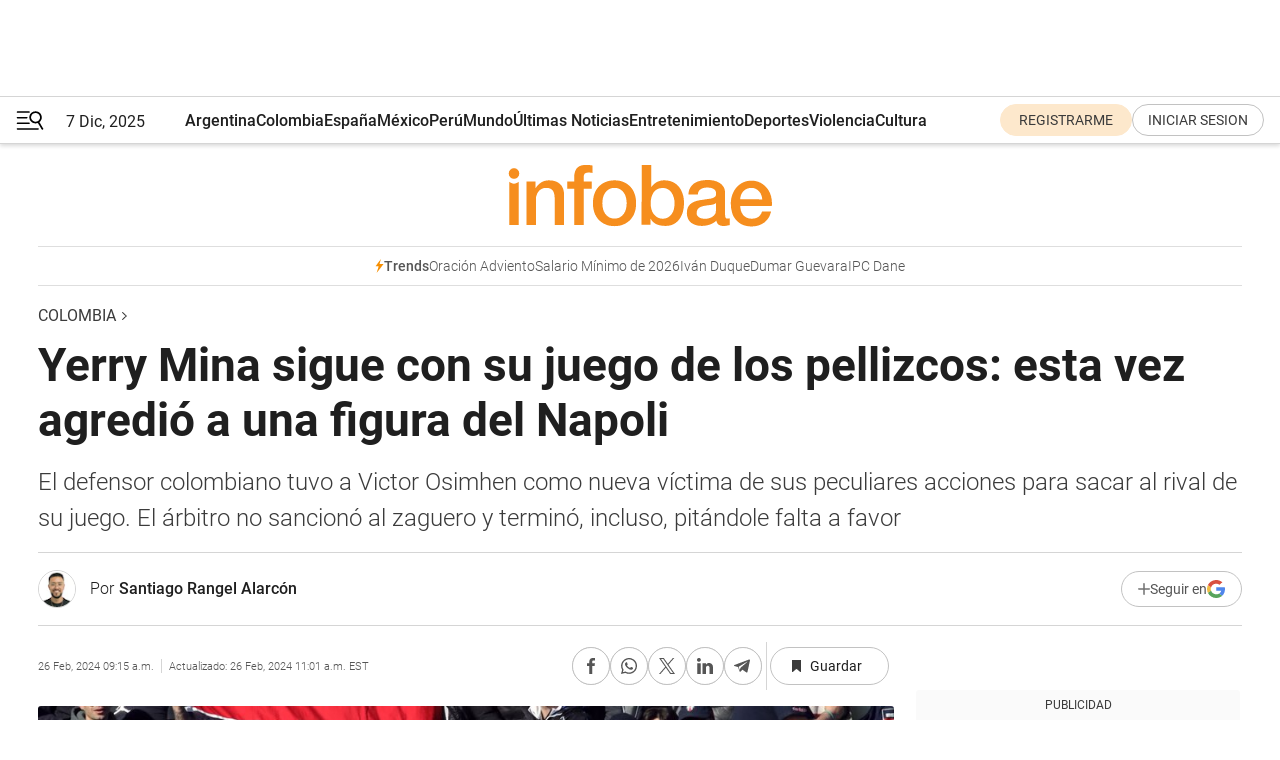

--- FILE ---
content_type: text/html; charset=utf-8
request_url: https://www.infobae.com/colombia/2024/02/26/yerry-mina-sigue-con-su-juego-de-los-pellizcos-esta-vez-agredio-a-una-figura-del-napoli/
body_size: 46724
content:
<!DOCTYPE html><html lang="es" style="scroll-behavior:smooth"><head><meta charSet="UTF-8"/><meta name="MobileOptimized" content="width"/><meta name="HandheldFriendly" content="true"/><meta name="apple-mobile-web-app-capable" content="yes"/><meta name="apple-mobile-web-app-status-bar-style" content="blank-translucent"/><title>Yerry Mina sigue con su juego de los pellizcos: esta vez agredió a una figura del Napoli - Infobae</title><meta name="title" content="Yerry Mina sigue con su juego de los pellizcos: esta vez agredió a una figura del Napoli - Infobae"/><meta name="description" content="El defensor colombiano tuvo a Victor Osimhen como nueva víctima de sus peculiares acciones para sacar al rival de su juego. El árbitro no sancionó al zaguero y terminó incluso pitándole falta a favor"/><meta http-equiv="X-UA-Compatible" content="IE=edge,chrome=1"/><link rel="preload" as="font" type="font/woff2" crossorigin="" fetchpriority="high" href="https://www.infobae.com/assets/fonts/roboto-v30-latin-regular.woff2"/><link rel="preload" as="font" type="font/woff2" crossorigin="" fetchpriority="high" href="https://www.infobae.com/assets/fonts/roboto-v30-latin-300.woff2"/><link rel="preload" as="font" type="font/woff2" crossorigin="" fetchpriority="high" href="https://www.infobae.com/assets/fonts/roboto-v30-latin-500.woff2"/><link rel="preload" as="font" type="font/woff2" crossorigin="" fetchpriority="high" href="https://www.infobae.com/assets/fonts/roboto-v30-latin-700.woff2"/><link rel="preload" as="font" type="font/woff2" crossorigin="" fetchpriority="high" href="https://www.infobae.com/assets/fonts/roboto-v30-latin-italic.woff2"/><link rel="preload" as="font" type="font/woff2" crossorigin="" fetchpriority="high" href="https://www.infobae.com/assets/fonts/roboto-v30-latin-300italic.woff2"/><link rel="preload" as="font" type="font/woff2" crossorigin="" fetchpriority="high" href="https://www.infobae.com/assets/fonts/roboto-v30-latin-500italic.woff2"/><link rel="preload" as="font" type="font/woff2" crossorigin="" fetchpriority="high" href="https://www.infobae.com/assets/fonts/roboto-v30-latin-700italic.woff2"/><link rel="preload" href="/pf/resources/dist/infobae/css/main.css?d=3657" as="style"/><link rel="stylesheet" href="/pf/resources/dist/infobae/css/main.css?d=3657" media="screen, print"/><link rel="manifest" crossorigin="use-credentials" href="/pf/resources/manifest.json?d=3657"/><script type="application/javascript" id="polyfill-script">if(!Array.prototype.includes||!(window.Object && window.Object.assign)||!window.Promise||!window.Symbol||!window.fetch){document.write('<script type="application/javascript" src="/pf/dist/engine/polyfill.js?d=3657&mxId=00000000" defer=""><\/script>')}</script><script id="fusion-engine-react-script" type="application/javascript" src="/pf/dist/engine/react.js?d=3657&amp;mxId=00000000" defer=""></script><script id="fusion-engine-combinations-script" type="application/javascript" src="/pf/dist/components/combinations/default.js?d=3657&amp;mxId=00000000" defer=""></script><link rel="preconnect" href="https://sb.scorecardresearch.com/"/><link rel="preconnect" href="https://www.google-analytics.com/"/><link rel="preconnect" href="https://s.go-mpulse.net/"/><link rel="preconnect" href="https://fundingchoicesmessages.google.com/"/><link rel="preconnect" href="https://stats.g.doubleclick.net/"/><link rel="preconnect" href="https://www.googletagservices.com/"/><link id="fusion-template-styles" rel="stylesheet" type="text/css"/><link rel="preload" as="image" href="https://www.infobae.com/assets/images/logos/logo_infobae_naranja.svg"/><script src="/pf/resources/dist/infobae/js/main.js?d=3657" defer=""></script><script src="https://d1bl11pgu3tw3h.cloudfront.net/vendor/comscore/5.2.0/streamsense.min.js?org=infobae" defer=""></script><script src="https://sb.scorecardresearch.com/beacon.js" defer=""></script><script defer="">var _comscore = _comscore || []; _comscore.push({ c1: "2", c2: "8030908", options: { enableFirstPartyCookie: true, bypassUserConsentRequirementFor1PCookie: true } }); (function () { var s = document.createElement("script"), el = document.getElementsByTagName("script")[0]; s.async = true; s.src = "https://sb.scorecardresearch.com/cs/8030908/beacon.js"; el.parentNode.insertBefore(s, el); })();</script><script defer="">try{(function(i,s,o,g,r,a,m){i["GoogleAnalyticsObject"]=r;i[r]=i[r]||function(){(i[r].q=i[r].q||[]).push(arguments)},i[r].l=1*new Date;a=s.createElement(o),m=s.getElementsByTagName(o)[0];a.async=0;a.src=g;m.parentNode.insertBefore(a,m)})(window,document,"script","https://www.google-analytics.com/analytics.js","ga");ga("create","UA-759511-1","auto");ga("send","pageview");}catch(error){console.log("Error al inicializar gaScript:",error);}</script><script src="https://www.googletagmanager.com/gtag/js?id=G-Q2J791G3GV" async=""></script><script defer="">try{window.dataLayer = window.dataLayer || [];function gtag(){dataLayer.push(arguments);}gtag('js', new Date());gtag('config', 'G-Q2J791G3GV');}catch(error){console.log("Error al inicializar gaScript4:",error);}</script><script id="ebx" src="//applets.ebxcdn.com/ebx.js" async=""></script><script async="" src="https://functions.adnami.io/api/macro/adsm.macro.infobae.com.js"></script><script src="https://accounts.google.com/gsi/client" async="" defer=""></script><script>
  !function(e,o,n,i){if(!e){e=e||{},window.permutive=e,e.q=[];var t=function(){return([1e7]+-1e3+-4e3+-8e3+-1e11).replace(/[018]/g,function(e){return(e^(window.crypto||window.msCrypto).getRandomValues(new Uint8Array(1))[0]&15>>e/4).toString(16)})};e.config=i||{},e.config.apiKey=o,e.config.workspaceId=n,e.config.environment=e.config.environment||"production",(window.crypto||window.msCrypto)&&(e.config.viewId=t());for(var g=["addon","identify","track","trigger","query","segment","segments","ready","on","once","user","consent"],r=0;r<g.length;r++){var w=g[r];e[w]=function(o){return function(){var n=Array.prototype.slice.call(arguments,0);e.q.push({functionName:o,arguments:n})}}(w)}}}(window.permutive,"0cd2c32e-1a14-4e1f-96f0-a022c497b9cb","aa463839-b614-4c77-b5e9-6cdf10e1960c",{"consentRequired": true});
    window.googletag=window.googletag||{},window.googletag.cmd=window.googletag.cmd||[],window.googletag.cmd.push(function(){if(0===window.googletag.pubads().getTargeting("permutive").length){var e=window.localStorage.getItem("_pdfps");window.googletag.pubads().setTargeting("permutive",e?JSON.parse(e):[]);var o=window.localStorage.getItem("permutive-id");o&&(window.googletag.pubads().setTargeting("puid",o),window.googletag.pubads().setTargeting("ptime",Date.now().toString())),window.permutive.config.viewId&&window.googletag.pubads().setTargeting("prmtvvid",window.permutive.config.viewId),window.permutive.config.workspaceId&&window.googletag.pubads().setTargeting("prmtvwid",window.permutive.config.workspaceId)}});
    </script><script async="" src="https://a564e303-c351-48a1-b5d1-38585e343734.edge.permutive.app/aa463839-b614-4c77-b5e9-6cdf10e1960c-web.js"></script><script defer="">try{function classThemeChange(){const e=window.localStorage.getItem("theme"),a=document.querySelector("html");a.classList.contains("dark")||"dark"!==e||a.classList.add("dark"),a.classList.contains("dark")&&""===e&&a.classList.remove("dark")}window.addEventListener("themeChange",classThemeChange),classThemeChange();}catch(error){console.log("Error al inicializar themeJS:", error);}</script><script>try{(function(w,d,s,l,i){w[l]=w[l]||[];w[l].push({'gtm.start': new Date().getTime(),event:'gtm.js'});var f=d.getElementsByTagName(s)[0], j=d.createElement(s),dl=l!='dataLayer'?'&l='+l:'';j.async=true;j.src= 'https://www.googletagmanager.com/gtm.js?id='+i+dl;f.parentNode.insertBefore(j,f); })(window,document,'script','dataLayer','GTM-KTGQDC9');}catch(error){console.log("Error al inicializar gtmScript:",error);}</script><script>
  "undefined"!=typeof window&&(window.googlefc=window.googlefc||{},window.googlefc.callbackQueue=window.googlefc.callbackQueue||[],window.googlefc.callbackQueue.push({CONSENT_DATA_READY(){__tcfapi("addEventListener",2.2,(e,o)=>{if(o){console.log("Success getting consent data");let t=JSON.parse(localStorage.getItem("permutive-consent"));if(e?.gdprApplies){if(console.log("Country applies GDPR"),e?.eventStatus==="useractioncomplete"){console.log("First time modal");let n=e.purpose.consents["1"];n?(console.log("Consent accepted"),window.permutive.consent({opt_in:!0,token:"123"})):(console.log("Consent refused"),window.permutive.consent({opt_in:!1}))}else console.log("Consent already granted, skipping.")}else t?.opt_in?console.log("Consent already accepted for non-GDPR country, skipping."):(console.log("No previous consent found; automatically accepting consent."),window.permutive.consent({opt_in:!0,token:"123"}))}else console.error("Error getting consent data")})}}));
  </script><script defer="">try{!function(f,b,e,v,n,t,s) {if(f.fbq)return;n=f.fbq=function(){n.callMethod? n.callMethod.apply(n,arguments):n.queue.push(arguments)}; if(!f._fbq)f._fbq=n;n.push=n;n.loaded=!0;n.version='2.0'; n.queue=[];t=b.createElement(e);t.async=!0; t.src=v;s=b.getElementsByTagName(e)[0]; s.parentNode.insertBefore(t,s)}(window, document,'script', 'https://connect.facebook.net/en_US/fbevents.js'); fbq('init', '336383993555320'); fbq('track', 'PageView'); fbq('track', 'ViewContent');}catch(error){console.log("Error al inicializar facebookPixelRawCodeScript:",error);}</script><script src="https://cdn.onesignal.com/sdks/web/v16/OneSignalSDK.page.js" defer=""></script><script>const getCountry=(timeZone)=>{switch(timeZone){case 'America/Argentina/Buenos_Aires':case 'America/Argentina/Catamarca':case 'America/Argentina/ComodRivadavia':case 'America/Argentina/Cordoba':case 'America/Argentina/Jujuy':case 'America/Argentina/La_Rioja':case 'America/Argentina/Mendoza':case 'America/Argentina/Rio_Gallegos':case 'America/Argentina/Salta':case 'America/Argentina/San_Juan':case 'America/Argentina/San_Luis':case 'America/Argentina/Tucuman':case 'America/Argentina/Ushuaia':case 'America/Buenos_Aires':case 'America/Catamarca':case 'America/Cordoba':case 'America/Jujuy':case 'America/Mendoza':case 'America/Rosario':return'Argentina';case 'America/Bahia_Banderas':case 'America/Cancun':case 'America/Chihuahua':case 'America/Ciudad_Juarez':case 'America/Ensenada':case 'America/Hermosillo':case 'America/Matamoros':case 'America/Mazatlan':case 'America/Merida':case 'America/Mexico_City':case 'America/Monterrey':case 'America/Ojinaga':case 'America/Santa_Isabel':case 'America/Tijuana':case 'Mexico/BajaNorte':case 'Mexico/BajaSur':case 'Mexico/General':return'México';case 'Africa/Ceuta':case 'Atlantic/Canary':case 'Europe/Madrid':return'España';case 'America/Lima':return'Perú';case 'America/Bogota':return'Colombia';default:return'Otros'}};const country=getCountry(Intl.DateTimeFormat().resolvedOptions().timeZone);const getActionMessage=()=>{if(country==='Argentina'){return'Suscribite a nuestras notificaciones para recibir las últimas noticias de Argentina.'}
          if(country==='Otros'){return'Suscríbete a nuestras notificaciones para recibir las últimas noticias de todos los países.'}
          return'Suscríbete a nuestras notificaciones para recibir las últimas noticias de '+country+'.'};window.OneSignalDeferred=window.OneSignalDeferred||[];window.OneSignalDeferred.push(async(OneSignal)=>{await OneSignal.init({appId:'bef19c97-ed8d-479f-a038-e9d3da77d4c9',safari_web_id:'web.onesignal.auto.364542e4-0165-4e49-b6eb-0136f3f4eaa9',notifyButton:{enable:!1},allowLocalhostAsSecureOrigin:!0,serviceWorkerParam:{scope:'/'},serviceWorkerPath:'OneSignalSDKWorker.js',promptOptions:{slidedown:{prompts:[{type:'push',autoPrompt:!0,text:{actionMessage:getActionMessage(),acceptButton:'Suscribirse',cancelButton:'Después'},},],},},welcomeNotification:{title:'¡Bienvenido!',message:'Gracias por suscribirte a las notificaciones',url:'https://www.infobae.com/',},});OneSignal.User.addTag('region',country)})</script><link rel="dns-prefetch" href="https://sb.scorecardresearch.com/"/><link rel="dns-prefetch" href="https://www.google-analytics.com/"/><link rel="dns-prefetch" href="https://s.go-mpulse.net/"/><link rel="dns-prefetch" href="https://fundingchoicesmessages.google.com/"/><link rel="dns-prefetch" href="https://stats.g.doubleclick.net/"/><link rel="dns-prefetch" href="https://www.googletagservices.com/"/><meta name="viewport" content="width=device-width, initial-scale=1.0, user-scalable=yes, minimum-scale=0.5, maximum-scale=2.0"/><meta name="google-site-verification" content="DqMfuNB2bg-Ou_FEVXxZuzmDpPJ1ZVmOQVvwfJACGmM"/><link rel="canonical" href="https://www.infobae.com/colombia/2024/02/26/yerry-mina-sigue-con-su-juego-de-los-pellizcos-esta-vez-agredio-a-una-figura-del-napoli/"/><link rel="amphtml" href="https://www.infobae.com/colombia/2024/02/26/yerry-mina-sigue-con-su-juego-de-los-pellizcos-esta-vez-agredio-a-una-figura-del-napoli/?outputType=amp-type"/><meta property="keywords" content="Yerry Mina,Cagliari,Napoli,Victor Osimhen,Yerry Mina pellizco,Serie A,Colombia-Deportes,Colombia-Noticias"/><meta name="robots" content="index, follow"/><meta name="googlebot" content="index, follow"/><meta name="robots" content="max-image-preview:large"/><meta name="distribution" content="global"/><meta name="rating" content="general"/><meta name="language" content="es_ES"/><meta name="news_keywords" content="Yerry Mina,Cagliari,Napoli,Victor Osimhen,Yerry Mina pellizco,Serie A,Colombia-Deportes,Colombia-Noticias"/><meta property="article:section" content="Colombia"/><meta property="article:published_time" content="2024-02-26T14:15:46.953Z"/><meta property="article:modified_time" content="2024-02-26T16:01:47.693Z"/><meta property="last_updated_date" content="2024-02-26T16:01:47.693Z"/><meta property="article:author" content="https://www.infobae.com/autor/santiago-rangel-alarcón/"/><meta property="article:tag" content="Yerry Mina"/><meta property="article:tag" content="Cagliari"/><meta property="article:tag" content="Napoli"/><meta property="article:tag" content="Victor Osimhen"/><meta property="article:tag" content="Yerry Mina pellizco"/><meta property="article:tag" content="Serie A"/><meta property="article:tag" content="Colombia-Deportes"/><meta property="article:tag" content="Colombia-Noticias"/><meta property="article:opinion" content="false"/><meta name="twitter:card" content="summary_large_image"/><meta name="twitter:creator" content="@infobae"/><meta name="twitter:description" content="El defensor colombiano tuvo a Victor Osimhen como nueva víctima de sus peculiares acciones para sacar al rival de su juego. El árbitro no sancionó al zaguero y terminó incluso pitándole falta a favor"/><meta name="twitter:image" content="https://www.infobae.com/resizer/v2/EQ5WRG4OXNDQPPF75CS2EBIU24.png?auth=e6f3f355600da075470976ba0e28e4e127a87905fca94309745eb4e8dbd2d7e5&amp;smart=true&amp;width=1024&amp;height=512&amp;quality=85"/><meta name="twitter:site" content="@infobae"/><meta name="twitter:title" content="Yerry Mina sigue con su juego de los pellizcos: esta vez agredió a una figura del Napoli"/><meta property="twitter:domain" content="infobae.com"/><meta property="twitter:url" content="https://www.infobae.com/colombia/2024/02/26/yerry-mina-sigue-con-su-juego-de-los-pellizcos-esta-vez-agredio-a-una-figura-del-napoli/"/><meta property="og:title" content="Yerry Mina sigue con su juego de los pellizcos: esta vez agredió a una figura del Napoli"/><meta property="og:description" content="El defensor colombiano tuvo a Victor Osimhen como nueva víctima de sus peculiares acciones para sacar al rival de su juego. El árbitro no sancionó al zaguero y terminó incluso pitándole falta a favor"/><meta property="og:url" content="https://www.infobae.com/colombia/2024/02/26/yerry-mina-sigue-con-su-juego-de-los-pellizcos-esta-vez-agredio-a-una-figura-del-napoli/"/><meta property="og:type" content="article"/><meta property="og:site_name" content="infobae"/><meta property="og:locale" content="es_LA"/><meta property="og:image" itemProp="image" content="https://www.infobae.com/resizer/v2/EQ5WRG4OXNDQPPF75CS2EBIU24.png?auth=e6f3f355600da075470976ba0e28e4e127a87905fca94309745eb4e8dbd2d7e5&amp;smart=true&amp;width=1200&amp;height=630&amp;quality=85"/><meta property="og:image:width" content="1200"/><meta property="og:image:height" content="630"/><meta property="fb:app_id" content="907935373302455"/><meta property="fb:pages" content="34839376970"/><meta property="fb:pages" content="436205896728888"/><meta property="fb:pages" content="142361755806396"/><meta name="isDFP" content="true"/><meta name="dfpPageType" content="nota"/><meta name="dfp_path" content="infobae/colombia"/><meta property="article:publisher" content="https://www.facebook.com/infobae"/><script type="application/ld+json">{"@context":"https://schema.org","@type":"NewsMediaOrganization","name":"Infobae","description":"El sitio de noticias en español más leído en el mundo. Con redacciones en Ciudad de México, Madrid, Bogotá, Lima y Buenos Aires; y corresponsales en las principales ciudades del mundo.","email":"contacto@infobae.com","url":"https://www.infobae.com","sameAs":["https://www.facebook.com/Infobae/","https://www.youtube.com/@Infobae","https://x.com/infobae","https://es.wikipedia.org/wiki/Infobae","https://whatsapp.com/channel/0029Va4oNEALikgEL4Y8mb2K"],"logo":{"@type":"ImageObject","url":"https://www.infobae.com/resizer/v2/NCYGYV4JW5CQHKEULJMKQU6MZU.png?auth=31eb621d6ad5fda030d6c893a4efe3120a76cc8178216c9c9a07fd3dd89a360f&width=255&height=60&quality=90","height":60,"width":255}}</script><script type="application/ld+json">{"@context":"https://schema.org","@type":"BreadcrumbList","itemListElement":[{"@type":"ListItem","position":1,"item":{"@id":"https://infobae.com","name":"Infobae"}},{"@type":"ListItem","position":2,"item":{"@id":"https://infobae.com/colombia","name":"Colombia"}}]}</script><script type="application/ld+json">{"@context":"https://schema.org","@type":"NewsArticle","headline":"Yerry Mina sigue con su juego de los pellizcos: esta vez agredió a una figura del Napoli","articleBody":"Yerry Mina comenzó una nueva etapa en su carrera con el Cagliari y poco a poco ha vuelto a tomar protagonismo en la Serie A. El colombiano participó en el reciente empate 1-1 entre su club y el Napoli, perteneciente a la fecha 26 de la Serie A, y dejó una escena bizarra y cuestionable.","url":"https://www.infobae.com/colombia/2024/02/26/yerry-mina-sigue-con-su-juego-de-los-pellizcos-esta-vez-agredio-a-una-figura-del-napoli/","dateCreated":"2024-02-26T13:23:54Z","dateModified":"2024-02-26T16:01:48Z","datePublished":"2024-02-26T14:15:46Z","mainEntityOfPage":{"@type":"WebPage","@id":"https://www.infobae.com/colombia/2024/02/26/yerry-mina-sigue-con-su-juego-de-los-pellizcos-esta-vez-agredio-a-una-figura-del-napoli/"},"articleSection":"Colombia","creator":{"name":"Santiago Rangel Alarcón"},"keywords":"Yerry Mina,Cagliari,Napoli,Victor Osimhen,Yerry Mina pellizco,Serie A,Colombia-Deportes,Colombia-Noticias","publisher":{"@type":"Organization","name":"infobae","logo":{"@type":"ImageObject","url":"https://www.infobae.com/resizer/v2/NCYGYV4JW5CQHKEULJMKQU6MZU.png?auth=31eb621d6ad5fda030d6c893a4efe3120a76cc8178216c9c9a07fd3dd89a360f&width=255&height=60&quality=90","height":60,"width":255}},"author":{"@type":"Person","name":"Santiago Rangel Alarcón","url":"https://www.infobae.com/autor/santiago-rangel-alarcón/"},"image":[{"@type":"ImageObject","url":"https://www.infobae.com/resizer/v2/EQ5WRG4OXNDQPPF75CS2EBIU24.png?auth=e6f3f355600da075470976ba0e28e4e127a87905fca94309745eb4e8dbd2d7e5&smart=true&width=1200&height=675&quality=85","width":1200,"height":675},{"@type":"ImageObject","url":"https://www.infobae.com/resizer/v2/EQ5WRG4OXNDQPPF75CS2EBIU24.png?auth=e6f3f355600da075470976ba0e28e4e127a87905fca94309745eb4e8dbd2d7e5&smart=true&width=1200&height=900&quality=85","width":1200,"height":900},{"@type":"ImageObject","url":"https://www.infobae.com/resizer/v2/EQ5WRG4OXNDQPPF75CS2EBIU24.png?auth=e6f3f355600da075470976ba0e28e4e127a87905fca94309745eb4e8dbd2d7e5&smart=true&width=1200&height=1200&quality=85","width":1200,"height":1200}]}</script><script type="application/ld+json">{"@context":"https://schema.org","@graph":[{"@type":"VideoObject","@id":"https://www.infobae.com/colombia/2024/02/26/yerry-mina-sigue-con-su-juego-de-los-pellizcos-esta-vez-agredio-a-una-figura-del-napoli/#video-15DRL2UK-1","name":"Pellizco de Yerry Mina a Osimhen","description":"Yerry Mina pellizca a Osimhen y sigue metiéndose en \"agarrones\" con Napoli - crédito TNT Sports","thumbnailUrl":"https://cdn.jwplayer.com/v2/media/15DRL2UK/poster.jpg?width=720","uploadDate":"2024-02-26T13:42:02.000Z","duration":"P0Y0M0DT0H0M19S","contentUrl":"https://cdn.jwplayer.com/videos/15DRL2UK-7njfJk2Q.mp4","embedUrl":"https://www.infobae.com/colombia/2024/02/26/yerry-mina-sigue-con-su-juego-de-los-pellizcos-esta-vez-agredio-a-una-figura-del-napoli/","publisher":{"@type":"NewsMediaOrganization","name":"Infobae","url":"https://www.infobae.com"},"potentialAction":{"@type":"SeekToAction","target":"https://www.infobae.com/colombia/2024/02/26/yerry-mina-sigue-con-su-juego-de-los-pellizcos-esta-vez-agredio-a-una-figura-del-napoli/?jw_start={seek_to_second_number}","startOffset-input":"required name=seek_to_second_number"}}]}</script><link rel="shortcut icon" type="image/x-icon" href="/pf/resources/favicon/favicon-32x32.png?d=3657"/><link rel="icon" sizes="16x16" type="image/png" href="/pf/resources/favicon/favicon-16x16.png?d=3657"/><link rel="icon" type="image/png" sizes="32x32" href="/pf/resources/favicon/favicon-32x32.png?d=3657"/><link rel="apple-touch-icon" href="/pf/resources/favicon/apple-touch-icon.png?d=3657"/><link rel="apple-touch-icon-precomposed" href="/pf/resources/favicon/apple-touch-icon-precomposed.png?d=3657"/><link rel="apple-touch-icon-120x120" href="/pf/resources/favicon/apple-touch-icon-120x120.png?d=3657"/><link rel="apple-touch-icon-120x120-precomposed" href="/pf/resources/favicon/apple-touch-icon-120x120-precomposed.png?d=3657"/><link rel="apple-touch-icon-152x152" href="/pf/resources/favicon/apple-touch-icon-152x152.png?d=3657"/><link rel="apple-touch-icon-152x152-precomposed" href="/pf/resources/favicon/apple-touch-icon-152x152-precomposed.png?d=3657"/><link rel="shortcut icon" sizes="192x192" href="/pf/resources/favicon/android-chrome-192x192.png?d=3657"/><link rel="shortcut icon" sizes="512x512" href="/pf/resources/favicon/android-chrome-512x512.png?d=3657"/>
<script>(window.BOOMR_mq=window.BOOMR_mq||[]).push(["addVar",{"rua.upush":"false","rua.cpush":"true","rua.upre":"false","rua.cpre":"true","rua.uprl":"false","rua.cprl":"false","rua.cprf":"false","rua.trans":"SJ-f95963ea-4629-4a4b-93bc-18c811e6cc5d","rua.cook":"false","rua.ims":"false","rua.ufprl":"false","rua.cfprl":"true","rua.isuxp":"false","rua.texp":"norulematch","rua.ceh":"false","rua.ueh":"false","rua.ieh.st":"0"}]);</script>
                              <script>!function(e){var n="https://s.go-mpulse.net/boomerang/";if("False"=="True")e.BOOMR_config=e.BOOMR_config||{},e.BOOMR_config.PageParams=e.BOOMR_config.PageParams||{},e.BOOMR_config.PageParams.pci=!0,n="https://s2.go-mpulse.net/boomerang/";if(window.BOOMR_API_key="C7HNE-7B57D-WM7L2-K2VFG-FX3EW",function(){function e(){if(!o){var e=document.createElement("script");e.id="boomr-scr-as",e.src=window.BOOMR.url,e.async=!0,i.parentNode.appendChild(e),o=!0}}function t(e){o=!0;var n,t,a,r,d=document,O=window;if(window.BOOMR.snippetMethod=e?"if":"i",t=function(e,n){var t=d.createElement("script");t.id=n||"boomr-if-as",t.src=window.BOOMR.url,BOOMR_lstart=(new Date).getTime(),e=e||d.body,e.appendChild(t)},!window.addEventListener&&window.attachEvent&&navigator.userAgent.match(/MSIE [67]\./))return window.BOOMR.snippetMethod="s",void t(i.parentNode,"boomr-async");a=document.createElement("IFRAME"),a.src="about:blank",a.title="",a.role="presentation",a.loading="eager",r=(a.frameElement||a).style,r.width=0,r.height=0,r.border=0,r.display="none",i.parentNode.appendChild(a);try{O=a.contentWindow,d=O.document.open()}catch(_){n=document.domain,a.src="javascript:var d=document.open();d.domain='"+n+"';void(0);",O=a.contentWindow,d=O.document.open()}if(n)d._boomrl=function(){this.domain=n,t()},d.write("<bo"+"dy onload='document._boomrl();'>");else if(O._boomrl=function(){t()},O.addEventListener)O.addEventListener("load",O._boomrl,!1);else if(O.attachEvent)O.attachEvent("onload",O._boomrl);d.close()}function a(e){window.BOOMR_onload=e&&e.timeStamp||(new Date).getTime()}if(!window.BOOMR||!window.BOOMR.version&&!window.BOOMR.snippetExecuted){window.BOOMR=window.BOOMR||{},window.BOOMR.snippetStart=(new Date).getTime(),window.BOOMR.snippetExecuted=!0,window.BOOMR.snippetVersion=12,window.BOOMR.url=n+"C7HNE-7B57D-WM7L2-K2VFG-FX3EW";var i=document.currentScript||document.getElementsByTagName("script")[0],o=!1,r=document.createElement("link");if(r.relList&&"function"==typeof r.relList.supports&&r.relList.supports("preload")&&"as"in r)window.BOOMR.snippetMethod="p",r.href=window.BOOMR.url,r.rel="preload",r.as="script",r.addEventListener("load",e),r.addEventListener("error",function(){t(!0)}),setTimeout(function(){if(!o)t(!0)},3e3),BOOMR_lstart=(new Date).getTime(),i.parentNode.appendChild(r);else t(!1);if(window.addEventListener)window.addEventListener("load",a,!1);else if(window.attachEvent)window.attachEvent("onload",a)}}(),"".length>0)if(e&&"performance"in e&&e.performance&&"function"==typeof e.performance.setResourceTimingBufferSize)e.performance.setResourceTimingBufferSize();!function(){if(BOOMR=e.BOOMR||{},BOOMR.plugins=BOOMR.plugins||{},!BOOMR.plugins.AK){var n="true"=="true"?1:0,t="",a="clplwzyccjbus2jwevpa-f-af4b5eb84-clientnsv4-s.akamaihd.net",i="false"=="true"?2:1,o={"ak.v":"39","ak.cp":"619111","ak.ai":parseInt("650669",10),"ak.ol":"0","ak.cr":24,"ak.ipv":4,"ak.proto":"h2","ak.rid":"46cd9b9e","ak.r":52523,"ak.a2":n,"ak.m":"dscr","ak.n":"ff","ak.bpcip":"18.222.187.0","ak.cport":41046,"ak.gh":"2.17.114.68","ak.quicv":"","ak.tlsv":"tls1.3","ak.0rtt":"","ak.0rtt.ed":"","ak.csrc":"-","ak.acc":"","ak.t":"1765156190","ak.ak":"hOBiQwZUYzCg5VSAfCLimQ==0D3NSnBXXkNS5BzNDQM0ZIYE3AHQWud23MvdeI4KWVnLfbPbv1/S4KeaT3jmbexx/3nSWwgMAvLkR1VPHzMFky8mXi+QQ1veUvOD60OT0xvX0Wv2d1FxE8VaHf/2Fcaboi8wCDBQ5ytbwmetb1uwi/f2z25lGn2ssttVFa4OXP1Va1s5DrOgaDMRRO6TUG7shwJ/dIIigSCCAbWdurCfCDNXgdOjPpezO5Zqi7gb0G4jSWA0eC0nBwTnYkNsEp6yO/EQH1//rSHsPreiPD0XHTbg2F5ZPCEgcGyu2Hul1PW6uYtf8HTurnLC85H8o1DZCrPJ4/eMjA6jN28PwityDIWWLFLlg0MI82asY+A5eP8l7EPrshq5iyCauV2LKMn176s7WvwblwX6gTQzIcVUDeG7qsfcUn1/D02KiJM316Q=","ak.pv":"133","ak.dpoabenc":"","ak.tf":i};if(""!==t)o["ak.ruds"]=t;var r={i:!1,av:function(n){var t="http.initiator";if(n&&(!n[t]||"spa_hard"===n[t]))o["ak.feo"]=void 0!==e.aFeoApplied?1:0,BOOMR.addVar(o)},rv:function(){var e=["ak.bpcip","ak.cport","ak.cr","ak.csrc","ak.gh","ak.ipv","ak.m","ak.n","ak.ol","ak.proto","ak.quicv","ak.tlsv","ak.0rtt","ak.0rtt.ed","ak.r","ak.acc","ak.t","ak.tf"];BOOMR.removeVar(e)}};BOOMR.plugins.AK={akVars:o,akDNSPreFetchDomain:a,init:function(){if(!r.i){var e=BOOMR.subscribe;e("before_beacon",r.av,null,null),e("onbeacon",r.rv,null,null),r.i=!0}return this},is_complete:function(){return!0}}}}()}(window);</script></head><body class="nd-body"><noscript><img src="https://sb.scorecardresearch.com/p?c1=2&amp;c2=8030908&amp;cv=4.4.0&amp;cj=1"/></noscript><noscript><iframe src="https://www.googletagmanager.com/ns.html?id=GTM-KTGQDC9" height="0" width="0" style="display:none;visibility:hidden"></iframe></noscript><noscript><img height="1" width="1" style="display:none" src="https://www.facebook.com/tr?id=336383993555320&ev=PageView&noscript=1"/></noscript><div id="fusion-app" class="fusion-app | infobae grid"><div class="article-right-rail-centered "><div class="article-right-rail-centered-layout "><nav><div class="interstitial_800x600 ad-wrapper"><div id="infobae_colombia_nota_interstitial_800x600" class="ad-interstitial-bg hide"></div><div class="dfpAd ad-interstitial"><button id="infobae_colombia_nota_interstitial_800x600_close" aria-label="infobae_colombia_nota_interstitial_800x600" class="close_ad hide"><i class="close"></i></button><div id="infobae/colombia/nota/interstitial_800x600" class="infobae/colombia/nota/interstitial_800x600 arcad"></div></div></div><div style="position:relative"><div class="masthead-navbar " id="mastheadnavbar"><div class="site-header" id="siteheader"><div class="sticky-navbar-ad-container"><div class="top_banner_970x80 ad-wrapper"><div class="dfpAd ad-top-banner"><div id="infobae/colombia/nota/top_banner_970x80" class="infobae/colombia/nota/top_banner_970x80 arcad"></div></div></div></div><div class="sectionnav-container"><span aria-label="Menu" class="hamburger hamburger-wrapper close" role="button" tabindex="-1"><svg viewBox="0 0 28 20" id="hamburger-icon" xmlns="http://www.w3.org/2000/svg" class="hamburger-icon" data-name="hamburger-icon" fill=""><path d="M27.8061 18.2936L23.9009 11.7199C26.6545 9.62581 27.2345 5.75713 25.1799 2.96266C23.0598 0.111715 18.9446 -0.552677 15.9985 1.50445C14.5751 2.49996 13.6279 3.97419 13.3517 5.66252C13.0628 7.34757 13.4737 9.04405 14.498 10.4274C16.2587 12.8169 19.499 13.7133 22.2858 12.6261L26.1944 19.1875C26.3514 19.4517 26.5513 19.6089 26.7784 19.668C26.9927 19.7238 27.2342 19.6816 27.4707 19.5593C28.2062 19.1465 28.0218 18.6387 27.8221 18.2846L27.8061 18.2936ZM24.3917 7.88058C24.0673 9.0572 23.2806 10.0477 22.1932 10.6578C21.1218 11.259 19.8172 11.4316 18.6191 11.1196C16.1094 10.466 14.6138 7.94849 15.2862 5.50947C15.9587 3.07045 18.5492 1.61694 21.0589 2.27047C23.5686 2.92401 25.0642 5.44156 24.3917 7.88058Z" fill=""></path><path d="M0 1.129C0 0.675362 0.371315 0.307617 0.829355 0.307617H12.9866C13.4446 0.307617 13.8159 0.675362 13.8159 1.129C13.8159 1.58264 13.4446 1.95038 12.9866 1.95038H0.829355C0.371315 1.95038 0 1.58264 0 1.129ZM0 7.04295C0 6.58931 0.371315 6.22157 0.829355 6.22157H10.5951C11.0531 6.22157 11.4245 6.58931 11.4245 7.04295C11.4245 7.49659 11.0531 7.86433 10.5951 7.86433H0.829355C0.371315 7.86433 0 7.49659 0 7.04295ZM0 12.9569C0 12.5033 0.371315 12.1355 0.829355 12.1355H12.9866C13.4446 12.1355 13.8159 12.5033 13.8159 12.9569C13.8159 13.4105 13.4446 13.7783 12.9866 13.7783H0.829355C0.371315 13.7783 0 13.4105 0 12.9569ZM0 18.8709C0 18.4172 0.371315 18.0495 0.829355 18.0495H22.4792C22.9372 18.0495 23.3086 18.4172 23.3086 18.8709C23.3086 19.3245 22.9372 19.6922 22.4792 19.6922H0.829355C0.371315 19.6922 0 19.3245 0 18.8709Z" fill=""></path></svg></span><a aria-label="infobae" class="site-logo" href="https://www.infobae.com/"><span class="site-logo"><img alt="Infobae" class="logo-image" height="25px" src="https://www.infobae.com/assets/images/logos/logo_infobae_naranja.svg" width="105px" fetchpriority="high" loading="eager"/></span></a><p class="date-info">7 Dic, 2025</p><div class="login-register-container"></div></div></div><nav class="content side-menu" id="side-menu" style="top:undefinedpx;height:calc(100vh - undefinedpx)"><div class="side-menu-sticky-items"><div class="queryly_searchicon_img"><label for="queryly_toggle" id="queryly-label"><button>Buscar en todo el sitio<svg id="search-icon" data-name="search-icon" xmlns="http://www.w3.org/2000/svg" viewBox="0 0 30 30"><path d="M20.35,17.59a10.43,10.43,0,1,0-3.21,3l7.7,7.65a2.19,2.19,0,1,0, 3.17-3l-.08-.07Zm-8.53.72a6.74,6.74,0,1,1,6.74-6.75,6.74,6.74,0,0,1-6.74,6.75Zm0,0"></path></svg></button></label></div></div><div class="dropdown"><div id="dropdown-item-ctn0" class="dropdown-item-ctn"><a class="item non-bold" href="https://www.infobae.com/?noredirect" rel="noopener noreferrer">Argentina</a></div><div id="dropdown-body0" class="dropdown-body"></div></div><div class="dropdown"><div id="dropdown-item-ctn2" class="dropdown-item-ctn"><a class="item non-bold" href="https://www.infobae.com/colombia/" rel="noopener noreferrer">Colombia</a></div><div id="dropdown-body2" class="dropdown-body"></div></div><div class="dropdown"><div id="dropdown-item-ctn4" class="dropdown-item-ctn"><a class="item non-bold" href="https://www.infobae.com/espana/" rel="noopener noreferrer">España</a></div><div id="dropdown-body4" class="dropdown-body"></div></div><div class="dropdown"><div id="dropdown-item-ctn6" class="dropdown-item-ctn"><a class="item non-bold" href="https://www.infobae.com/mexico/" rel="noopener noreferrer">México</a></div><div id="dropdown-body6" class="dropdown-body"></div></div><div class="dropdown"><div id="dropdown-item-ctn8" class="dropdown-item-ctn"><a class="item non-bold" href="https://www.infobae.com/peru/" rel="noopener noreferrer">Perú</a></div><div id="dropdown-body8" class="dropdown-body"></div></div><div class="dropdown"><div id="dropdown-item-ctn10" class="dropdown-item-ctn"><a class="item" href="https://www.infobae.com/america/" rel="noopener noreferrer">Mundo</a><div aria-label="Menu Item" class="icon-dropdown" role="button" tabindex="-1"><svg id="down-icon0" width="12" height="12" viewBox="0 0 12 8" fill="none" xmlns="http://www.w3.org/2000/svg" class="icon-drop "><path d="M-9.87742e-07 1.167C-9.69427e-07 0.748023 0.335182 0.41284 0.754162 0.41284C0.969636 0.41284 1.17314 0.496636 1.31679 0.652256L5.98541 5.72789L10.654 0.652257C10.9294 0.341015 11.4082 0.293132 11.7314 0.568461C12.0546 0.84379 12.0905 1.32262 11.8152 1.64584C11.8032 1.65781 11.7913 1.68175 11.7793 1.69372L6.54804 7.36789C6.26074 7.67913 5.78191 7.6911 5.47067 7.41577C5.4587 7.4038 5.44673 7.39183 5.42278 7.36789L0.203504 1.68175C0.071824 1.5381 -9.96114e-07 1.35853 -9.87742e-07 1.167Z" fill="#9B9B9B"></path></svg></div></div><div id="dropdown-body10" class="dropdown-body"><a class="dropdown-item" href="https://www.infobae.com/venezuela/"><span class="dropdown-submenu">Venezuela</span></a><a class="dropdown-item" href="https://www.infobae.com/economist/"><span class="dropdown-submenu">The economist</span></a><a class="dropdown-item" href="https://www.infobae.com/wapo/"><span class="dropdown-submenu">The Washington Post</span></a><a class="dropdown-item" href="https://www.infobae.com/america/realeza/"><span class="dropdown-submenu">Realeza</span></a><a class="dropdown-item" href="https://www.infobae.com/america/opinion/"><span class="dropdown-submenu">Opinión</span></a></div></div><div class="dropdown"><div id="dropdown-item-ctn12" class="dropdown-item-ctn"><a class="item non-bold" href="https://www.infobae.com/colombia/ultimas-noticias/" rel="noopener noreferrer">Últimas Noticias</a></div><div id="dropdown-body12" class="dropdown-body"></div></div><div class="dropdown"><div id="dropdown-item-ctn14" class="dropdown-item-ctn"><a class="item non-bold" href="https://www.infobae.com/tag/colombia-entretenimiento/" rel="noopener noreferrer">Entretenimiento</a></div><div id="dropdown-body14" class="dropdown-body"></div></div><div class="dropdown"><div id="dropdown-item-ctn16" class="dropdown-item-ctn"><a class="item non-bold" href="https://www.infobae.com/colombia/deportes/" rel="noopener noreferrer">Deportes</a></div><div id="dropdown-body16" class="dropdown-body"></div></div><div class="dropdown"><div id="dropdown-item-ctn18" class="dropdown-item-ctn"><a class="item non-bold" href="https://www.infobae.com/tag/colombia-violencia/" rel="noopener noreferrer">Violencia</a></div><div id="dropdown-body18" class="dropdown-body"></div></div><div class="dropdown"><div id="dropdown-item-ctn20" class="dropdown-item-ctn"><a class="item non-bold" href="https://www.infobae.com/cultura/" rel="noopener noreferrer">Cultura</a></div><div id="dropdown-body20" class="dropdown-body"></div></div><div class="dropdown"><div id="dropdown-item-ctn22" class="dropdown-item-ctn"><a class="item non-bold" href="https://www.infobae.com/que-puedo-ver/" rel="noopener noreferrer">Qué puedo ver</a></div><div id="dropdown-body22" class="dropdown-body"></div></div><div class="dropdown"><div id="dropdown-item-ctn24" class="dropdown-item-ctn"><a class="item" href="https://www.infobae.com/tendencias/" rel="noopener noreferrer">Tendencias</a><div aria-label="Menu Item" class="icon-dropdown" role="button" tabindex="-1"><svg id="down-icon0" width="12" height="12" viewBox="0 0 12 8" fill="none" xmlns="http://www.w3.org/2000/svg" class="icon-drop "><path d="M-9.87742e-07 1.167C-9.69427e-07 0.748023 0.335182 0.41284 0.754162 0.41284C0.969636 0.41284 1.17314 0.496636 1.31679 0.652256L5.98541 5.72789L10.654 0.652257C10.9294 0.341015 11.4082 0.293132 11.7314 0.568461C12.0546 0.84379 12.0905 1.32262 11.8152 1.64584C11.8032 1.65781 11.7913 1.68175 11.7793 1.69372L6.54804 7.36789C6.26074 7.67913 5.78191 7.6911 5.47067 7.41577C5.4587 7.4038 5.44673 7.39183 5.42278 7.36789L0.203504 1.68175C0.071824 1.5381 -9.96114e-07 1.35853 -9.87742e-07 1.167Z" fill="#9B9B9B"></path></svg></div></div><div id="dropdown-body24" class="dropdown-body"><a class="dropdown-item" href="https://www.infobae.com/tendencias/estar-mejor/"><span class="dropdown-submenu">Estar Mejor</span></a></div></div><div class="dropdown"><div id="dropdown-item-ctn26" class="dropdown-item-ctn"><a class="item non-bold" href="https://www.infobae.com/podcasts/" rel="noopener noreferrer">Podcasts</a></div><div id="dropdown-body26" class="dropdown-body"></div></div><div class="dropdown"><div id="dropdown-item-ctn28" class="dropdown-item-ctn"><a class="item non-bold" href="https://www.infobae.com/malditos-nerds/" rel="noopener noreferrer">Malditos Nerds</a></div><div id="dropdown-body28" class="dropdown-body"></div></div><div class="dropdown"><div id="dropdown-item-ctn30" class="dropdown-item-ctn"><a class="item non-bold" href="https://www.infobae.com/salud/" rel="noopener noreferrer">Salud</a></div><div id="dropdown-body30" class="dropdown-body"></div></div><div class="dropdown"><div id="dropdown-item-ctn32" class="dropdown-item-ctn"><a class="item non-bold" href="https://www.infobae.com/tecno/" rel="noopener noreferrer">Tecno</a></div><div id="dropdown-body32" class="dropdown-body"></div></div><div class="dark-mode-btn "><div class="dark-mode-btn__container "><div class="dark-mode-btn__toggler "><div class="dark-mode-btn__circle "></div><svg class="light-icon" width="12" height="12" viewBox="0 0 12 12" fill="none" xmlns="http://www.w3.org/2000/svg"><path d="M12 6.10608C11.8953 6.34856 11.7107 6.445 11.4462 6.43122C11.2092 6.41745 10.9722 6.43122 10.738 6.42847C10.4762 6.42847 10.2861 6.24385 10.2861 6.00137C10.2861 5.75614 10.4762 5.57703 10.738 5.57428C10.975 5.57428 11.2119 5.5853 11.4462 5.57152C11.7107 5.55499 11.8925 5.65418 12 5.89666V6.11159V6.10608Z" fill="#1F1F1F"></path><path d="M5.89114 12C5.64866 11.8953 5.55222 11.7107 5.566 11.4462C5.57978 11.2092 5.566 10.9722 5.56876 10.738C5.56876 10.4762 5.75337 10.2861 5.99585 10.2861C6.23833 10.2861 6.42295 10.4762 6.42295 10.738C6.42295 10.975 6.41192 11.2119 6.4257 11.4462C6.44223 11.7107 6.34304 11.8925 6.10056 12H5.88563H5.89114Z" fill="#1F1F1F"></path><path d="M5.99859 2.57084C7.89158 2.57084 9.43188 4.11389 9.42636 6.00414C9.42361 7.88887 7.88331 9.42642 5.99859 9.42642C4.10835 9.42642 2.5653 7.88336 2.57081 5.99036C2.57357 4.10563 4.11386 2.56808 5.99859 2.56808V2.57084ZM6.00685 3.42778C4.5878 3.42503 3.43051 4.57681 3.42775 5.99036C3.425 7.40942 4.57678 8.56672 5.99032 8.56947C7.40938 8.57223 8.56666 7.42045 8.56942 6.00414C8.57218 4.58508 7.4204 3.42778 6.0041 3.42503L6.00685 3.42778Z" fill="#1F1F1F"></path><path d="M6.42851 0.856948C6.42851 0.994721 6.42851 1.13249 6.42851 1.27302C6.423 1.52377 6.24114 1.7139 6.00417 1.7139C5.7672 1.7139 5.57708 1.52652 5.57432 1.27853C5.57157 0.997476 5.57157 0.716419 5.57432 0.435362C5.57432 0.184616 5.76445 0 6.00417 0C6.23563 0 6.423 0.187371 6.42851 0.429852C6.43127 0.573135 6.42851 0.716419 6.42851 0.856948Z" fill="#1F1F1F"></path><path d="M0.851433 6.4285C0.713661 6.4285 0.575889 6.4285 0.435361 6.4285C0.18737 6.42299 0 6.23562 0 5.9959C0 5.75617 0.18737 5.57431 0.440872 5.57155C0.716416 5.5688 0.994717 5.57155 1.27026 5.57155C1.52101 5.57155 1.71113 5.75893 1.71389 5.9959C1.71389 6.23838 1.52652 6.42575 1.26475 6.4285C1.12698 6.4285 0.989206 6.4285 0.848678 6.4285H0.851433Z" fill="#1F1F1F"></path><path d="M1.6312 2.11615C1.63671 1.88745 1.71662 1.75519 1.87368 1.67804C2.03074 1.60088 2.19607 1.60915 2.32558 1.72763C2.52672 1.90949 2.71961 2.10238 2.90422 2.30352C3.05301 2.4661 3.03097 2.7196 2.87667 2.87391C2.7196 3.02821 2.46886 3.05025 2.30629 2.90146C2.1079 2.72235 1.92053 2.52947 1.73867 2.33384C1.67805 2.26495 1.65325 2.163 1.63396 2.11891L1.6312 2.11615Z" fill="#1F1F1F"></path><path d="M9.8865 1.63127C10.1152 1.63953 10.2475 1.71944 10.3246 1.8765C10.4018 2.03632 10.388 2.19889 10.2695 2.32564C10.0877 2.52679 9.89477 2.71967 9.69362 2.90153C9.52829 3.05033 9.27755 3.02553 9.12324 2.86847C8.96894 2.71141 8.9524 2.46066 9.1012 2.29809C9.28306 2.10245 9.47319 1.91232 9.66882 1.73322C9.73495 1.6726 9.83966 1.65055 9.8865 1.63127Z" fill="#1F1F1F"></path><path d="M1.63124 9.87282C1.65604 9.82597 1.69186 9.71576 1.7635 9.6386C1.92332 9.4595 2.09691 9.29141 2.27326 9.12609C2.44961 8.95525 2.70587 8.96076 2.87395 9.12609C3.04203 9.29141 3.04754 9.55043 2.8767 9.72678C2.70862 9.90313 2.53503 10.0767 2.35592 10.2476C2.22091 10.3771 2.05558 10.4074 1.88474 10.3302C1.71942 10.2558 1.63675 10.1208 1.62849 9.87557L1.63124 9.87282Z" fill="#1F1F1F"></path><path d="M10.3716 9.89209C10.3605 10.1208 10.2779 10.2531 10.1208 10.3275C9.96099 10.4019 9.80117 10.3881 9.67167 10.2696C9.47603 10.0877 9.28591 9.90036 9.10405 9.70197C8.94974 9.53389 8.97178 9.27763 9.13436 9.12057C9.29142 8.96902 9.54216 8.95248 9.70473 9.10403C9.89762 9.28314 10.085 9.46775 10.2613 9.66339C10.3247 9.73503 10.3495 9.8425 10.3716 9.89209Z" fill="#1F1F1F"></path></svg><svg class="dark-icon" width="12" height="12" viewBox="0 0 12 12" fill="none" xmlns="http://www.w3.org/2000/svg"><path d="M0 5.6173C0.0203122 5.43051 0.0372386 5.24373 0.0643215 5.06034C0.314839 3.37929 1.12056 2.02766 2.4747 1.00545C3.0773 0.550379 3.74422 0.227753 4.46869 0.0205937C4.65488 -0.0337432 4.83769 0.0205937 4.93925 0.17002C5.0442 0.319447 5.04081 0.492646 4.90878 0.659052C4.52624 1.14129 4.25202 1.67447 4.09968 2.27218C3.82885 3.33175 3.90671 4.36075 4.36374 5.3558C4.84785 6.40178 5.62648 7.15571 6.67594 7.61078C7.44104 7.94359 8.24337 8.04887 9.07278 7.93341C9.89881 7.81794 10.6267 7.48852 11.28 6.97232C11.3647 6.9044 11.473 6.83988 11.578 6.8229C11.8589 6.77875 12.0519 7.00628 11.9876 7.28136C11.754 8.25264 11.3241 9.12542 10.6673 9.88274C9.8785 10.7929 8.90352 11.4279 7.74572 11.7506C5.92101 12.26 4.20463 11.9917 2.64059 10.9219C1.29998 10.005 0.470565 8.72808 0.128643 7.13533C0.0744772 6.88742 0.0575511 6.63272 0.0236975 6.38141C0.0169267 6.34066 0.0101555 6.2999 0.0033848 6.25575C0.0033848 6.0452 0.0033848 5.83125 0.0033848 5.62069L0 5.6173ZM3.63589 1.2228C1.77732 2.17709 0.51119 4.33359 0.897122 6.72441C1.28644 9.1424 3.23303 10.9491 5.68742 11.1563C8.04025 11.3566 9.99699 9.95746 10.8399 8.24584C8.6293 9.16617 6.55069 8.9692 4.80045 7.26778C3.04683 5.55956 2.78277 3.48118 3.63927 1.2228H3.63589Z" fill="white"></path>;</svg></div></div></div></nav><nav class="right-panel " id="right-panel" style="height:calc(100vh - undefinedpx)"><div class="right-panel__header"><div class="right-panel__user-data"><div class="right-panel__content-avatar"><div class="user-default-avatar-ctn"><svg class="user-default-avatar" viewBox="0 0 32 32" fill="none" xmlns="http://www.w3.org/2000/svg"><path d="M24.544 27.9848C24.544 26.7713 24.5689 25.6161 24.544 24.4608C24.411 21.9425 22.3996 19.9311 19.8813 19.8064C17.3381 19.7649 14.7948 19.7649 12.2515 19.8064C9.63345 19.8563 7.51406 21.9674 7.44757 24.5855C7.42264 25.5745 7.43926 26.5636 7.43095 27.5443V28.0263C3.00101 24.8764 0.665526 19.5405 1.34706 14.1464C2.36935 6.05951 9.75812 0.32469 17.845 1.34698C23.8292 2.10331 28.7578 6.4252 30.2788 12.2681C31.8496 18.194 29.564 24.4691 24.544 27.9848M15.9833 6.50001C13.1575 6.50832 10.8801 8.80225 10.8885 11.6281C10.8968 14.4539 13.1907 16.7313 16.0165 16.7229C18.8424 16.7146 21.1197 14.4207 21.1114 11.5949C21.1114 11.5949 21.1114 11.5865 21.1114 11.5782C21.0948 8.76069 18.8008 6.4917 15.9833 6.50001" fill="#D5D5D5"></path><circle cx="16" cy="16" r="15.75" stroke="#777777" stroke-width="0.5"></circle></svg></div></div><div class="right-panel__content-info"><span>Bienvenido</span><span>Por favor, ingresa a tu cuenta.</span></div></div><div class="right-panel__auth-buttons"><button aria-label="Registrarme" class="right-panel__auth-buttons-register">REGISTRARME</button><button aria-label="Iniciar sesión" class="right-panel__auth-buttons-login">INICIAR SESIÓN</button></div></div></nav></div></div><div class="width_full" style="height:falsepx"></div></nav><div class="article-right-rail-centered-content"><aside class="article-right-rail-centered-left-span span-rail" data-element="span-rail"><div class="span-section"><div class="megalateral_2_250x600 ad-wrapper ad-desktop"><div class="dfpAd ad-megalateral"><div id="infobae/colombia/nota/megalateral_2_250x600" class="infobae/colombia/nota/megalateral_2_250x600 arcad"></div></div></div></div></aside><div class="article-right-rail-centered-layout-body "><div class="top page-container"><div class="masthead-header"><div class="mhh-new"><div id="fusion-static-enter:static-masthead-header" style="display:none" data-fusion-component="static-masthead-header" data-persistent-entry="true"></div><a aria-label="Logo link" class="mhh-site-logo" href="https://www.infobae.com/" rel="noreferrer noopener"><img alt="Infobae" height="65" loading="eager" src="https://www.infobae.com/assets/images/logos/logo_infobae_naranja.svg" width="280" fetchpriority="high"/></a><div id="fusion-static-exit:static-masthead-header" style="display:none" data-fusion-component="static-masthead-header" data-persistent-exit="true"></div><div class="header_izq_180x70 ad-wrapper ad-desktop"><div class="dfpAd ad-header-masthead-left"><div id="infobae/colombia/nota/header_izq_180x70" class="infobae/colombia/nota/header_izq_180x70 arcad"></div></div></div><div class="header_der_180x70 ad-wrapper ad-desktop"><div class="dfpAd ad-header-masthead-right"><div id="infobae/colombia/nota/header_der_180x70" class="infobae/colombia/nota/header_der_180x70 arcad"></div></div></div></div><div class="ctn-quicklinks"></div></div></div><section class="article-section page-container"><header class="article-header-wrapper"><div class="article-header with-follow-button-ctn"><div class="display_flex justify_space_between article-section-ctn"><div class="display_flex align_items_center"><a aria-label="Colombia" class="display_flex align_items_center article-section-tag" href="/colombia/">Colombia</a><svg class="arrow" fill="none" viewBox="0 0 5 8" xmlns="http://www.w3.org/2000/svg"><path d="M0.519579 8C0.240259 8 0.0168041 7.77654 0.0168041 7.49723C0.0168041 7.35358 0.0726679 7.21791 0.176415 7.12214L3.56017 4.00973L0.176415 0.897311C-0.0310792 0.713758 -0.0630014 0.394536 0.120551 0.179062C0.304104 -0.0364133 0.623326 -0.0603549 0.838801 0.123198C0.846781 0.131178 0.862742 0.139159 0.870723 0.147139L4.6535 3.63464C4.861 3.82617 4.86898 4.14539 4.68543 4.35289C4.67744 4.36087 4.66946 4.36885 4.6535 4.38481L0.862742 7.86433C0.766976 7.95212 0.647267 8 0.519579 8V8Z"></path></svg></div></div><h1 id="yerry-mina-sigue-con-su-juego-de-los-pellizcos:-esta-vez-agredio-a-una-figura-del-napoli" class="display-block article-headline text_align_left">Yerry Mina sigue con su juego de los pellizcos: esta vez agredió a una figura del Napoli</h1><h2 class="article-subheadline text_align_left">El defensor colombiano tuvo a Victor Osimhen como nueva víctima de sus peculiares acciones para sacar al rival de su juego. El árbitro no sancionó al zaguero y terminó, incluso, pitándole falta a favor</h2><div class="display_flex align_items_center flex_row byline follow-button-ctn has-author"><div class="display_flex byline-image-ctn"><div class="author-image-header" style="margin-left:0"><div class=""><picture><source srcSet="https://www.infobae.com/resizer/v2/https%3A%2F%2Fs3.amazonaws.com%2Farc-authors%2Finfobae%2F00e4c5da-b6ee-4030-966f-ae16558259b4.jpg?auth=59f4a3accc5f64f94adb003cb607f3033f43da1ab06c601b1aed48d2bc2c6601&amp;smart=true&amp;width=40&amp;height=40&amp;quality=85" media="(min-width: 80px)"/><img alt="Santiago Rangel Alarcón" class="global-image byline-author-image" decoding="async" fetchpriority="high" height="1" loading="eager" src="https://www.infobae.com/resizer/v2/https%3A%2F%2Fs3.amazonaws.com%2Farc-authors%2Finfobae%2F00e4c5da-b6ee-4030-966f-ae16558259b4.jpg?auth=59f4a3accc5f64f94adb003cb607f3033f43da1ab06c601b1aed48d2bc2c6601&amp;smart=true&amp;width=40&amp;height=40&amp;quality=85" width="1"/></picture></div></div></div><p class="display_flex authors-name-txt-ctn"><span>Por </span> <a aria-label="Santiago Rangel Alarcón" class="author-name" href="/autor/santiago-rangel-alarcón/">Santiago Rangel Alarcón</a></p><a aria-label="Seguir en Google" class="follow-button display_flex align_items_center" href="https://profile.google.com/cp/CgsvbS8wMTI1aDVmaA" rel="noopener noreferrer" target="_blank" title="Seguir en Google"><svg id="Capa_1" xmlns="http://www.w3.org/2000/svg" viewBox="0 0 9.9 10" width="16" height="16" class="follow-button-icon-more"><g id="Grupo_9508"><g id="Grupo_9506"><path id="Uni\xF3n_6" fill="#707070" d="M4.3,9.3v-3.7H.6c-.36-.03-.63-.34-.6-.7,.03-.32,.28-.57,.6-.6h3.7V.6c.03-.36,.34-.63,.7-.6,.32,.03,.57,.28,.6,.6v3.7h3.7c.36,.03,.63,.34,.6,.7-.03,.32-.28,.57-.6,.6h-3.69v3.7c.03,.36-.24,.67-.6,.7-.36,.03-.67-.24-.7-.6,0-.03,0-.07,0-.1h0Z"></path></g></g></svg><span>Seguir en</span><img alt="Icono de Google para seguir en redes sociales" class="follow-button-icon" height="18" src="https://www.infobae.com/assets/images/icons/IconGoogle.svg" width="18" fetchpriority="high" loading="eager" decoding="async"/></a></div></div></header><article class="article"><div class="sharebar-container display_flex"><div class="share-bar-article-date-container share-bar-article-date-divider"><span class="sharebar-article-date">26 Feb, 2024 09:15 a.m.</span><span class="sharebar-article-date share-bar-article-date-separator">Actualizado: <!-- -->26 Feb, 2024 11:01 a.m. EST</span></div><div class="sharebar-buttons-container display_flex"><div aria-label="Guardar" class="sharebar-buttons button-save" role="button" tabindex="0"><svg width="9" height="12" viewBox="0 0 8 10" fill="none" xmlns="http://www.w3.org/2000/svg" class="saved-icon saved"><path d="M6.64286 0.5V9.31687L4.1116 7.16407L4.11106 7.16361C3.79894 6.89891 3.34392 6.89891 3.03179 7.16361L3.03126 7.16407L0.5 9.31687V0.5H6.64286Z"></path></svg><span class="buttons-save-text">Guardar</span></div><div class="sharebar-buttons-separator"></div><button class="sharemenu-buttons display_flex" aria-label="Compartir en Telegram"><svg width="38" height="38" viewBox="0 0 38 38" fill="none" xmlns="http://www.w3.org/2000/svg"><rect x="0.5" y="0.5" width="37" height="37" rx="18.5" fill="white"></rect><rect x="0.5" y="0.5" width="37" height="37" rx="18.5" stroke="#C2C2C2"></rect><path d="M24.9696 12.5511L10.3405 18.0494C10.0623 18.151 9.92701 18.4484 10.0398 18.7168C10.0999 18.8619 10.2277 18.9779 10.3856 19.0214L14.1068 20.0805L15.4975 24.3312C15.6028 24.6576 15.9636 24.839 16.2944 24.7374C16.3921 24.7084 16.4823 24.6504 16.5575 24.5778L18.482 22.6846L22.2558 25.354C22.6091 25.6006 23.0977 25.5281 23.3533 25.1872C23.421 25.1001 23.4661 24.9986 23.4887 24.897L25.9845 13.3707C26.0672 12.979 25.8116 12.5946 25.4056 12.5148C25.2628 12.4858 25.1124 12.5003 24.9771 12.5511M23.1429 15.1116L16.347 20.9147C16.2793 20.9727 16.2342 21.0525 16.2267 21.1395L15.9636 23.381C15.9636 23.4172 15.926 23.4462 15.8884 23.439C15.8583 23.439 15.8358 23.4172 15.8283 23.3955L14.7533 20.0442C14.7007 19.8919 14.7683 19.7251 14.9111 19.638L22.9399 14.836C23.0226 14.7852 23.1353 14.8142 23.1804 14.894C23.2255 14.9666 23.2105 15.0536 23.1504 15.1116" fill="#555555"></path></svg></button><button class="sharemenu-buttons display_flex" aria-label="Compartir en Linkedin"><svg width="38" height="38" viewBox="0 0 38 38" fill="none" xmlns="http://www.w3.org/2000/svg"><rect x="0.5" y="0.5" width="37" height="37" rx="18.5" fill="white"></rect><rect x="0.5" y="0.5" width="37" height="37" rx="18.5" stroke="#C2C2C2"></rect><path d="M16.5556 27V16.2231H19.963V17.6949C20.0185 17.6368 20.0648 17.5787 20.1111 17.5206C20.8611 16.349 22.2037 15.739 23.537 15.981C25.3889 16.1359 26.8426 17.7046 26.9259 19.6411C26.9722 20.0478 27 20.4641 27 20.8708C27 22.817 27 24.7633 27 26.7095V26.9806H23.5741V26.6805C23.5741 24.8892 23.5741 23.0882 23.5741 21.2969C23.5741 20.8805 23.5278 20.4545 23.4259 20.0478C23.1945 19.1279 22.2963 18.5663 21.4074 18.8084C21.2037 18.8665 21 18.9633 20.8333 19.0989C20.3333 19.4281 20.0185 19.9897 19.9907 20.6094C19.9722 21.1419 19.9722 21.6842 19.9722 22.2167V26.9903H16.5648L16.5556 27ZM11.2222 27V16.2037H11.7407C12.6204 16.2037 13.5 16.2037 14.3796 16.2037C14.5833 16.2037 14.6482 16.2328 14.6482 16.4748V26.9903H11.2222V27ZM11.0093 12.8825C11.0093 11.8465 11.8055 11.0041 12.787 11.0041C12.8426 11.0041 12.8982 11.0041 12.9537 11.0041C13.9445 10.9363 14.7963 11.7206 14.8611 12.7567C14.8611 12.7954 14.8611 12.8438 14.8611 12.8825C14.8426 13.9283 14.0278 14.761 13.0278 14.7416C12.9907 14.7416 12.9537 14.7416 12.9259 14.7416H12.9074C11.9259 14.8191 11.0741 14.0445 11 13.0181C11 12.9697 11 12.931 11 12.8825H11.0093Z" fill="#555555"></path></svg></button><button class="sharemenu-buttons display_flex" aria-label="Compartir en Twitter"><svg width="38" height="38" viewBox="0 0 38 38" fill="none" xmlns="http://www.w3.org/2000/svg"><rect x="0.5" y="0.5" width="37" height="37" rx="18.5" fill="white"></rect><rect x="0.5" y="0.5" width="37" height="37" rx="18.5" stroke="#C2C2C2"></rect><path d="M11.0391 11L17.2165 19.8249L11 27H12.399L17.8415 20.7182L22.2389 27H27L20.475 17.6786L26.2613 11H24.8623L19.85 16.7855L15.8001 11H11.0391ZM13.0965 12.101H15.2838L24.9423 25.8987H22.7551L13.0965 12.101Z" fill="#555555"></path></svg></button><button class="sharemenu-buttons display_flex" aria-label="Compartir en Whatsapp"><svg width="38" height="38" viewBox="0 0 38 38" fill="none" xmlns="http://www.w3.org/2000/svg"><rect x="0.5" y="0.5" width="37" height="37" rx="18.5" fill="white"></rect><rect x="0.5" y="0.5" width="37" height="37" rx="18.5" stroke="#C2C2C2"></rect><path d="M21.2863 19.9439C21.0997 19.8551 20.9664 19.9262 20.8419 20.0861C20.6731 20.3261 20.4687 20.5483 20.2909 20.7794C20.1665 20.9393 20.0243 20.9749 19.8376 20.8949C18.6645 20.4239 17.7757 19.6506 17.1269 18.5841C17.0292 18.4242 17.038 18.2997 17.1536 18.1575C17.3225 17.9531 17.4824 17.7576 17.6157 17.5354C17.678 17.4287 17.7135 17.2599 17.678 17.1532C17.4735 16.6111 17.2425 16.0867 17.0114 15.5535C16.9669 15.4557 16.8781 15.3313 16.7892 15.3224C16.4248 15.2602 16.0426 15.1891 15.7316 15.4912C15.1094 16.0778 14.8784 16.7977 15.0383 17.6243C15.1805 18.3619 15.5983 18.9663 16.0426 19.5618C16.887 20.6638 17.8646 21.6237 19.1622 22.1925C19.7932 22.4769 20.4331 22.7613 21.1441 22.7613C21.2685 22.7613 21.393 22.7613 21.5085 22.7346C22.4506 22.5391 23.1172 22.0058 23.0816 21.0193C23.0816 20.9216 23.0194 20.7794 22.9483 20.7438C22.3973 20.4594 21.8462 20.2017 21.2863 19.9439Z" fill="#555555"></path><path d="M26.9482 17.8724C26.3972 13.4642 22.1401 10.3447 17.7229 11.1179C12.6481 11.9977 9.71521 17.2859 11.6883 21.9963C12.1948 22.6629 12.0615 23.3472 11.8216 24.0849C11.5105 25.027 11.2794 26.0046 11.0039 27C11.1194 26.9733 11.1994 26.9644 11.2794 26.9378C12.5059 26.6178 13.7324 26.3068 14.9411 25.9868C15.1544 25.9335 15.3144 25.9602 15.5099 26.0579C17.1719 26.8667 18.9227 27.0978 20.718 26.7067C24.833 25.7913 27.4548 22.0496 26.9305 17.8902L26.9482 17.8724ZM20.0515 25.4624C18.4784 25.7113 17.003 25.3913 15.6166 24.6003C15.5099 24.5381 15.3411 24.5115 15.2077 24.547C14.4612 24.7248 13.7146 24.9292 12.9147 25.1336C13.1192 24.3693 13.3058 23.6672 13.5102 22.9473C13.5635 22.7606 13.5369 22.6273 13.4391 22.4673C11.0039 18.5479 13.1014 13.5442 17.6163 12.5043C21.2868 11.6511 25.0285 14.1841 25.5884 17.908C26.1395 21.5519 23.6954 24.8936 20.0515 25.4624Z" fill="#555555"></path></svg></button><button class="sharemenu-buttons display_flex" aria-label="Compartir en Facebook"><svg width="38" height="38" viewBox="0 0 38 38" fill="none" xmlns="http://www.w3.org/2000/svg"><rect x="0.5" y="0.5" width="37" height="37" rx="18.5" fill="white"></rect><rect x="0.5" y="0.5" width="37" height="37" rx="18.5" stroke="#C2C2C2"></rect><path d="M17.3544 26.9921V18.9235H15V16.3346H17.3544V16.0805C17.3544 15.3816 17.3291 14.6748 17.3882 13.976C17.3882 12.8642 18.0633 11.8556 19.1266 11.3712C19.5232 11.1965 19.9452 11.0853 20.3755 11.0376C21.2532 10.9741 22.1308 10.99 23 11.0932V13.4201H22.7722C22.2743 13.4201 21.7848 13.4201 21.2869 13.436C20.73 13.4042 20.2489 13.8013 20.2152 14.3254C20.2152 14.373 20.2152 14.4128 20.2152 14.4604C20.1983 15.0481 20.2152 15.6357 20.2152 16.2234C20.2152 16.2552 20.2152 16.2949 20.2321 16.3267H22.9409C22.8228 17.2082 22.7046 18.0579 22.5865 18.9315H20.2236V27H17.3629L17.3544 26.9921Z" fill="#555555"></path></svg></button></div></div><div class="body-article "><div class="visual__image image-initial-width"><picture><source srcSet="https://www.infobae.com/resizer/v2/EQ5WRG4OXNDQPPF75CS2EBIU24.png?auth=e6f3f355600da075470976ba0e28e4e127a87905fca94309745eb4e8dbd2d7e5&amp;smart=true&amp;width=992&amp;height=558&amp;quality=85" media="(min-width: 1000px)"/><source srcSet="https://www.infobae.com/resizer/v2/EQ5WRG4OXNDQPPF75CS2EBIU24.png?auth=e6f3f355600da075470976ba0e28e4e127a87905fca94309745eb4e8dbd2d7e5&amp;smart=true&amp;width=768&amp;height=432&amp;quality=85" media="(min-width: 768px)"/><source srcSet="https://www.infobae.com/resizer/v2/EQ5WRG4OXNDQPPF75CS2EBIU24.png?auth=e6f3f355600da075470976ba0e28e4e127a87905fca94309745eb4e8dbd2d7e5&amp;smart=true&amp;width=577&amp;height=325&amp;quality=85" media="(min-width: 580px)"/><source srcSet="https://www.infobae.com/resizer/v2/EQ5WRG4OXNDQPPF75CS2EBIU24.png?auth=e6f3f355600da075470976ba0e28e4e127a87905fca94309745eb4e8dbd2d7e5&amp;smart=true&amp;width=420&amp;height=236&amp;quality=85" media="(min-width: 350px)"/><source srcSet="https://www.infobae.com/resizer/v2/EQ5WRG4OXNDQPPF75CS2EBIU24.png?auth=e6f3f355600da075470976ba0e28e4e127a87905fca94309745eb4e8dbd2d7e5&amp;smart=true&amp;width=350&amp;height=197&amp;quality=85" media="(min-width: 80px)"/><img alt="Yerry Mina le propinó un" class="global-image" decoding="async" fetchpriority="high" height="1080" loading="eager" src="https://www.infobae.com/resizer/v2/EQ5WRG4OXNDQPPF75CS2EBIU24.png?auth=e6f3f355600da075470976ba0e28e4e127a87905fca94309745eb4e8dbd2d7e5&amp;smart=true&amp;width=350&amp;height=197&amp;quality=85" width="1920"/></picture><figcaption class="article-figcaption-img">Yerry Mina le propinó un duro pellizco a Victor Osimhen del Napoli - crédito Getty Images</figcaption></div><p class="paragraph">Yerry Mina comenzó una nueva etapa en su carrera con el Cagliari y poco a poco ha vuelto a tomar protagonismo en la Serie A. El colombiano participó en el reciente empate 1-1 entre su club y el Napoli, perteneciente a la fecha 26 de la Serie A, y dejó una escena bizarra y cuestionable.</p><p class="paragraph">El colombiano protagonizó un incidente peculiar con el delantero nigeriano Victor Osimhen. En el primer choque entre el zaguero y el atacante,<b> el cafetero fue captado en una situación que se ha vuelto común en su juego, pellizcándole un pezón al africano</b> en una disputa por el balón, lo que provocó la indignación del atacante del Napoli.</p><div class="inline ad-wrapper"><div class="dfpAd ad-inline"><div id="infobae/colombia/nota/inline" class="infobae/colombia/nota/inline arcad"></div></div></div><p class="paragraph">Debido a la agresión,<b> Osimhen decidió derribar a Mina al suelo</b>, y esta acción fue la que sancionó el árbitro en contra del Napoli, lo que generó aún más malestar en el equipo visitante, puesto que el defensor se terminó saliendo con la suya.</p><p class="paragraph">Lo que más generó curiosidad es que Mina en sus redes sociales publicó varias imágenes del partido, <b>incluyendo aquella donde se muestra su pellizco al africano</b>, pero ignoró totalmente lo acontecido y únicamente agradeció a la hinchada por el acompañamiento que le han dado al equipo: “Gran prueba de corazón y carácter. Nunca nos vamos a rendir. Gracias a todos ustedes. Vamos Cagliari”</p><div class="inline_2_DSK ad-wrapper ad-desktop"><div class="dfpAd ad-inline"><div id="infobae/colombia/nota/inline_2_DSK" class="infobae/colombia/nota/inline_2_DSK arcad"></div></div></div><p class="paragraph"><b>Ahora puede seguirnos en</b><a rel="noopener"href="https://whatsapp.com/channel/0029Va4oNEALikgEL4Y8mb2K"><b> WhatsApp Channel</b></a><b>.</b></p><p class="paragraph">El nacido en Guachené siempre se ha caracterizado por tener una personalidad fuera de lo común cuando está en el césped, ya sea por su forma de defender o por sus usuales bailes, el nombre de<b> Yerry Mina tiende a ganarse las portadas de los diarios cada que juega y en esta ocasión no fue la excepción</b>.</p><div class="jwplayer-ctn"><script src="https://census-web.scorecardresearch.com/plugins/streaming-jwplayer/v2/current.js"></script><div><div id="Z55BSR5JO5CATF4KQ5JQDKJC6A-custom_embed7"></div></div><figcaption class="jwplayer-figcaption">Yerry Mina pellizca a Osimhen y sigue metiéndose en &quot;agarrones&quot; con Napoli - crédito TNT Sports</figcaption></div><h2 class="header headline-class-h2 headline">Esta no es la primera vez que Mina pellizca a sus rivales</h2><div class="ad-wrapper ad-mobile"><div class="dfpAd "><div id="infobae/colombia/nota" class="infobae/colombia/nota arcad"></div></div></div><p class="paragraph">El precedente más reciente de este tipo de acciones por parte de Mina llegó a inicios de año, cuando todavía vestía los colores de la Fiorentina. El partido fue entre la viola y Bolonia por los cuartos de final de la Copa Italia.</p><p class="paragraph"><b>Allí, Yerry volvió a ser el centro de atención en redes al propinar un pellizco al delantero Joshua Zirkzee</b>, acción que desencadenó la caída del jugador y su posterior asistencia médica. A pesar de las protestas de los jugadores del equipo contrario, esta incidencia no fue sancionada por el árbitro, quien decidió continuar el juego sin tomar medidas contra el defensor.</p><div class="Ad_1 ad-wrapper ad-mobile"><div class="dfpAd ad-mobile-size ad-text-body-article"><div id="infobae/colombia/nota/Ad_1" class="infobae/colombia/nota/Ad_1 arcad"></div></div></div><p class="paragraph">Aquel partido Mina logró “salirse” con la suya, hizo parte de la serie de penales que le terminó dando la clasificación a la Fiore a las semifinales de este certamen,</p><h2 class="header headline-class-h2 headline">Hasta el astro Erling Haaland ha sufrido de los pellizcos de Mina</h2><div class="visual__image"><picture><source srcSet="https://www.infobae.com/resizer/v2/V4SNOV35VFCSFAFIVVTGZRPYKI.png?auth=9e8ad91bd9e72d9d4495354d83e3adddfb16094aa6a211c12183d995749b1390&amp;smart=true&amp;width=992&amp;height=558&amp;quality=85" media="(min-width: 1000px)"/><source srcSet="https://www.infobae.com/resizer/v2/V4SNOV35VFCSFAFIVVTGZRPYKI.png?auth=9e8ad91bd9e72d9d4495354d83e3adddfb16094aa6a211c12183d995749b1390&amp;smart=true&amp;width=768&amp;height=432&amp;quality=85" media="(min-width: 768px)"/><source srcSet="https://www.infobae.com/resizer/v2/V4SNOV35VFCSFAFIVVTGZRPYKI.png?auth=9e8ad91bd9e72d9d4495354d83e3adddfb16094aa6a211c12183d995749b1390&amp;smart=true&amp;width=577&amp;height=325&amp;quality=85" media="(min-width: 580px)"/><source srcSet="https://www.infobae.com/resizer/v2/V4SNOV35VFCSFAFIVVTGZRPYKI.png?auth=9e8ad91bd9e72d9d4495354d83e3adddfb16094aa6a211c12183d995749b1390&amp;smart=true&amp;width=420&amp;height=236&amp;quality=85" media="(min-width: 350px)"/><source srcSet="https://www.infobae.com/resizer/v2/V4SNOV35VFCSFAFIVVTGZRPYKI.png?auth=9e8ad91bd9e72d9d4495354d83e3adddfb16094aa6a211c12183d995749b1390&amp;smart=true&amp;width=350&amp;height=197&amp;quality=85" media="(min-width: 80px)"/><img alt="Yerry Mina tuvo, en su" class="global-image" decoding="async" fetchpriority="low" height="1080" loading="lazy" src="https://www.infobae.com/resizer/v2/V4SNOV35VFCSFAFIVVTGZRPYKI.png?auth=9e8ad91bd9e72d9d4495354d83e3adddfb16094aa6a211c12183d995749b1390&amp;smart=true&amp;width=350&amp;height=197&amp;quality=85" width="1920"/></picture><figcaption class="article-figcaption-img">Yerry Mina tuvo, en su momento, como &quot;pareja de baile&quot; al noruego Erling Haaland del Manchester City y lo dejó marcado de puros pellizcos - crédito Reuters y AP</figcaption></div><p class="paragraph">Sus curiosas estrategias tomaron la atención global cuando Mina defendía los colores del Everton FC. En uno de los choques ante el Manchester City,<b> el defensor colombiano usó estas tácticas consideradas antideportivas, ante el astro Erling Haaland</b>, lo que causó bastante indignación en su momento en toda la esfera del fútbol inglés.</p><div class="Ad_2 ad-wrapper ad-mobile"><div class="dfpAd ad-mobile-size ad-text-body-article"><div id="infobae/colombia/nota/Ad_2" class="infobae/colombia/nota/Ad_2 arcad"></div></div></div><p class="paragraph"><b>Las acciones de Mina en el terreno de juego, sobre todo dirigidas a desestabilizar a Haaland, culminaron con la muestra evidente de las marcas dejadas en la piel del goleador noruego</b>, quien al término del encuentro, se quitó la camiseta para evidenciar las huellas de los pellizcos.</p><p class="paragraph">Tal fue el punto de molestia en el cuadro cityzen que su director técnico, Pep Guardiola, manifestó su desaprobación hacia las acciones del nacido en Guachené, destacando que el jugador colombiano posee suficiente talento sin necesidad de recurrir a este tipo de conductas.<b> Guardiola expresó: “Él sabe perfectamente lo que ha hecho. Es innecesario lo que hace en cada partido.”</b></p><div class="second-saved-buttons"><div class="body-share-note"><div class="share-note-txt">Compartir nota:</div><div class="sharebar-container display_flex" style="display:flex;justify-content:center;width:auto;height:48px"><div class="share-bar-article-date-container "><span class="sharebar-article-date"></span></div><div class="sharebar-buttons-container display_flex"><button class="sharemenu-buttons display_flex" aria-label="Compartir en Telegram"><svg width="38" height="38" viewBox="0 0 38 38" fill="none" xmlns="http://www.w3.org/2000/svg"><rect x="0.5" y="0.5" width="37" height="37" rx="18.5" fill="white"></rect><rect x="0.5" y="0.5" width="37" height="37" rx="18.5" stroke="#C2C2C2"></rect><path d="M24.9696 12.5511L10.3405 18.0494C10.0623 18.151 9.92701 18.4484 10.0398 18.7168C10.0999 18.8619 10.2277 18.9779 10.3856 19.0214L14.1068 20.0805L15.4975 24.3312C15.6028 24.6576 15.9636 24.839 16.2944 24.7374C16.3921 24.7084 16.4823 24.6504 16.5575 24.5778L18.482 22.6846L22.2558 25.354C22.6091 25.6006 23.0977 25.5281 23.3533 25.1872C23.421 25.1001 23.4661 24.9986 23.4887 24.897L25.9845 13.3707C26.0672 12.979 25.8116 12.5946 25.4056 12.5148C25.2628 12.4858 25.1124 12.5003 24.9771 12.5511M23.1429 15.1116L16.347 20.9147C16.2793 20.9727 16.2342 21.0525 16.2267 21.1395L15.9636 23.381C15.9636 23.4172 15.926 23.4462 15.8884 23.439C15.8583 23.439 15.8358 23.4172 15.8283 23.3955L14.7533 20.0442C14.7007 19.8919 14.7683 19.7251 14.9111 19.638L22.9399 14.836C23.0226 14.7852 23.1353 14.8142 23.1804 14.894C23.2255 14.9666 23.2105 15.0536 23.1504 15.1116" fill="#555555"></path></svg></button><button class="sharemenu-buttons display_flex" aria-label="Compartir en Linkedin"><svg width="38" height="38" viewBox="0 0 38 38" fill="none" xmlns="http://www.w3.org/2000/svg"><rect x="0.5" y="0.5" width="37" height="37" rx="18.5" fill="white"></rect><rect x="0.5" y="0.5" width="37" height="37" rx="18.5" stroke="#C2C2C2"></rect><path d="M16.5556 27V16.2231H19.963V17.6949C20.0185 17.6368 20.0648 17.5787 20.1111 17.5206C20.8611 16.349 22.2037 15.739 23.537 15.981C25.3889 16.1359 26.8426 17.7046 26.9259 19.6411C26.9722 20.0478 27 20.4641 27 20.8708C27 22.817 27 24.7633 27 26.7095V26.9806H23.5741V26.6805C23.5741 24.8892 23.5741 23.0882 23.5741 21.2969C23.5741 20.8805 23.5278 20.4545 23.4259 20.0478C23.1945 19.1279 22.2963 18.5663 21.4074 18.8084C21.2037 18.8665 21 18.9633 20.8333 19.0989C20.3333 19.4281 20.0185 19.9897 19.9907 20.6094C19.9722 21.1419 19.9722 21.6842 19.9722 22.2167V26.9903H16.5648L16.5556 27ZM11.2222 27V16.2037H11.7407C12.6204 16.2037 13.5 16.2037 14.3796 16.2037C14.5833 16.2037 14.6482 16.2328 14.6482 16.4748V26.9903H11.2222V27ZM11.0093 12.8825C11.0093 11.8465 11.8055 11.0041 12.787 11.0041C12.8426 11.0041 12.8982 11.0041 12.9537 11.0041C13.9445 10.9363 14.7963 11.7206 14.8611 12.7567C14.8611 12.7954 14.8611 12.8438 14.8611 12.8825C14.8426 13.9283 14.0278 14.761 13.0278 14.7416C12.9907 14.7416 12.9537 14.7416 12.9259 14.7416H12.9074C11.9259 14.8191 11.0741 14.0445 11 13.0181C11 12.9697 11 12.931 11 12.8825H11.0093Z" fill="#555555"></path></svg></button><button class="sharemenu-buttons display_flex" aria-label="Compartir en Twitter"><svg width="38" height="38" viewBox="0 0 38 38" fill="none" xmlns="http://www.w3.org/2000/svg"><rect x="0.5" y="0.5" width="37" height="37" rx="18.5" fill="white"></rect><rect x="0.5" y="0.5" width="37" height="37" rx="18.5" stroke="#C2C2C2"></rect><path d="M11.0391 11L17.2165 19.8249L11 27H12.399L17.8415 20.7182L22.2389 27H27L20.475 17.6786L26.2613 11H24.8623L19.85 16.7855L15.8001 11H11.0391ZM13.0965 12.101H15.2838L24.9423 25.8987H22.7551L13.0965 12.101Z" fill="#555555"></path></svg></button><button class="sharemenu-buttons display_flex" aria-label="Compartir en Whatsapp"><svg width="38" height="38" viewBox="0 0 38 38" fill="none" xmlns="http://www.w3.org/2000/svg"><rect x="0.5" y="0.5" width="37" height="37" rx="18.5" fill="white"></rect><rect x="0.5" y="0.5" width="37" height="37" rx="18.5" stroke="#C2C2C2"></rect><path d="M21.2863 19.9439C21.0997 19.8551 20.9664 19.9262 20.8419 20.0861C20.6731 20.3261 20.4687 20.5483 20.2909 20.7794C20.1665 20.9393 20.0243 20.9749 19.8376 20.8949C18.6645 20.4239 17.7757 19.6506 17.1269 18.5841C17.0292 18.4242 17.038 18.2997 17.1536 18.1575C17.3225 17.9531 17.4824 17.7576 17.6157 17.5354C17.678 17.4287 17.7135 17.2599 17.678 17.1532C17.4735 16.6111 17.2425 16.0867 17.0114 15.5535C16.9669 15.4557 16.8781 15.3313 16.7892 15.3224C16.4248 15.2602 16.0426 15.1891 15.7316 15.4912C15.1094 16.0778 14.8784 16.7977 15.0383 17.6243C15.1805 18.3619 15.5983 18.9663 16.0426 19.5618C16.887 20.6638 17.8646 21.6237 19.1622 22.1925C19.7932 22.4769 20.4331 22.7613 21.1441 22.7613C21.2685 22.7613 21.393 22.7613 21.5085 22.7346C22.4506 22.5391 23.1172 22.0058 23.0816 21.0193C23.0816 20.9216 23.0194 20.7794 22.9483 20.7438C22.3973 20.4594 21.8462 20.2017 21.2863 19.9439Z" fill="#555555"></path><path d="M26.9482 17.8724C26.3972 13.4642 22.1401 10.3447 17.7229 11.1179C12.6481 11.9977 9.71521 17.2859 11.6883 21.9963C12.1948 22.6629 12.0615 23.3472 11.8216 24.0849C11.5105 25.027 11.2794 26.0046 11.0039 27C11.1194 26.9733 11.1994 26.9644 11.2794 26.9378C12.5059 26.6178 13.7324 26.3068 14.9411 25.9868C15.1544 25.9335 15.3144 25.9602 15.5099 26.0579C17.1719 26.8667 18.9227 27.0978 20.718 26.7067C24.833 25.7913 27.4548 22.0496 26.9305 17.8902L26.9482 17.8724ZM20.0515 25.4624C18.4784 25.7113 17.003 25.3913 15.6166 24.6003C15.5099 24.5381 15.3411 24.5115 15.2077 24.547C14.4612 24.7248 13.7146 24.9292 12.9147 25.1336C13.1192 24.3693 13.3058 23.6672 13.5102 22.9473C13.5635 22.7606 13.5369 22.6273 13.4391 22.4673C11.0039 18.5479 13.1014 13.5442 17.6163 12.5043C21.2868 11.6511 25.0285 14.1841 25.5884 17.908C26.1395 21.5519 23.6954 24.8936 20.0515 25.4624Z" fill="#555555"></path></svg></button><button class="sharemenu-buttons display_flex" aria-label="Compartir en Facebook"><svg width="38" height="38" viewBox="0 0 38 38" fill="none" xmlns="http://www.w3.org/2000/svg"><rect x="0.5" y="0.5" width="37" height="37" rx="18.5" fill="white"></rect><rect x="0.5" y="0.5" width="37" height="37" rx="18.5" stroke="#C2C2C2"></rect><path d="M17.3544 26.9921V18.9235H15V16.3346H17.3544V16.0805C17.3544 15.3816 17.3291 14.6748 17.3882 13.976C17.3882 12.8642 18.0633 11.8556 19.1266 11.3712C19.5232 11.1965 19.9452 11.0853 20.3755 11.0376C21.2532 10.9741 22.1308 10.99 23 11.0932V13.4201H22.7722C22.2743 13.4201 21.7848 13.4201 21.2869 13.436C20.73 13.4042 20.2489 13.8013 20.2152 14.3254C20.2152 14.373 20.2152 14.4128 20.2152 14.4604C20.1983 15.0481 20.2152 15.6357 20.2152 16.2234C20.2152 16.2552 20.2152 16.2949 20.2321 16.3267H22.9409C22.8228 17.2082 22.7046 18.0579 22.5865 18.9315H20.2236V27H17.3629L17.3544 26.9921Z" fill="#555555"></path></svg></button></div></div></div></div><div class="article-tags-container"><div class="display_flex align_items_center article-tags-headline"><div class="display-inline-block related-themes-icon"><svg width="12" height="12" viewBox="0 0 16 17" fill="none" xmlns="http://www.w3.org/2000/svg"><path fill-rule="evenodd" clip-rule="evenodd" d="M8 0.837891C8.40166 0.837891 8.72727 1.1635 8.72727 1.56516V16.1106C8.72727 16.5123 8.40166 16.8379 8 16.8379C7.59834 16.8379 7.27273 16.5123 7.27273 16.1106V1.56516C7.27273 1.1635 7.59834 0.837891 8 0.837891Z" fill="#1F1F1F"></path><path fill-rule="evenodd" clip-rule="evenodd" d="M16 8.83789C16 9.23955 15.6744 9.56516 15.2727 9.56516L0.727273 9.56516C0.325611 9.56516 -1.75572e-08 9.23955 0 8.83789C1.75572e-08 8.43623 0.325611 8.11062 0.727273 8.11062L15.2727 8.11062C15.6744 8.11062 16 8.43623 16 8.83789Z" fill="#1F1F1F"></path></svg></div><h3 class="display-inline-block related-themes">Temas Relacionados</h3></div><div class="display_flex align_items_center article-tags"><a aria-label="Yerry Mina" class="article-tag" href="/tag/yerry-mina/">Yerry Mina</a><a aria-label="Cagliari" class="article-tag" href="/tag/cagliari/">Cagliari</a><a aria-label="Napoli" class="article-tag" href="/tag/napoli/">Napoli</a><a aria-label="Victor Osimhen" class="article-tag" href="/tag/victor-osimhen/">Victor Osimhen</a><a aria-label="Yerry Mina pellizco" class="article-tag" href="/tag/yerry-mina-pellizco/">Yerry Mina pellizco</a><a aria-label="Serie A" class="article-tag" href="/tag/serie-a/">Serie A</a><a aria-label="Colombia-Deportes" class="article-tag" href="/tag/colombia-deportes/">Colombia-Deportes</a><a aria-label="Colombia-Noticias" class="article-tag" href="/tag/colombia-noticias/">Colombia-Noticias</a></div></div></div><div class="default-chain-ctn"><div class="default-chain-inner-ctn default-chain-2"><div class="left_1_300x250 ad-wrapper"><div class="dfpAd ad-left ad-text"><div id="infobae/colombia/nota/left_1_300x250" class="infobae/colombia/nota/left_1_300x250 arcad"></div></div></div><div class="middle_1_300x250 ad-wrapper"><div class="dfpAd ad-middle ad-text"><div id="infobae/colombia/nota/middle_1_300x250" class="infobae/colombia/nota/middle_1_300x250 arcad"></div></div></div></div></div><div class="feed-list-wrapper"><div id="fusion-static-enter:title-feed-list" style="display:none" data-fusion-component="title-feed-list"></div><h2 class="ht-h1 margint16"><span class="orange">Más Noticias</span></h2><div id="fusion-static-exit:title-feed-list" style="display:none" data-fusion-component="title-feed-list"></div><div id="fusion-static-enter:RBIVWAVHQFCQRMYVNGRQU7NONY-feed-list-story" style="display:none" data-fusion-component="RBIVWAVHQFCQRMYVNGRQU7NONY-feed-list-story"></div><a class="feed-list-card feed-list-card-first" href="/colombia/2025/12/08/la-fiscalia-imputo-cargos-a-policia-por-el-robo-a-joyeria-de-bucaramanga-que-termino-con-uno-de-sus-companeros-muerto/"><div class="col1"><h2 class="feed-list-card-headline-lean feed-list-card-headline-lean-first headline">La Fiscalía imputó cargos a policía por el robo a joyería de Bucaramanga que terminó con uno de sus compañeros muerto</h2><h3 class="deck deck-first">El uniformado es señalado de facilitar información a un grupo criminal que perpetró el robo</h3></div><div class="col2"><div class="global-picture"><picture><source srcSet="https://www.infobae.com/resizer/v2/WMAA56GUWJHALDFMRDB7B2TVZU.jpg?auth=3789a562215f68805236e1a098ab5299c102ade26ced9baa498cc02bdb2fb332&amp;smart=true&amp;width=400&amp;height=225&amp;quality=85" media="(min-width: 1200px)"/><source srcSet="https://www.infobae.com/resizer/v2/WMAA56GUWJHALDFMRDB7B2TVZU.jpg?auth=3789a562215f68805236e1a098ab5299c102ade26ced9baa498cc02bdb2fb332&amp;smart=true&amp;width=420&amp;height=236&amp;quality=85" media="(min-width: 350px)"/><source srcSet="https://www.infobae.com/resizer/v2/WMAA56GUWJHALDFMRDB7B2TVZU.jpg?auth=3789a562215f68805236e1a098ab5299c102ade26ced9baa498cc02bdb2fb332&amp;smart=true&amp;width=350&amp;height=197&amp;quality=85" media="(min-width: 80px)"/><img alt="La Fiscalía imputó cargos a" class="global-image feed-list-image feed-list-image-first" decoding="async" fetchpriority="low" height="9" loading="lazy" src="https://www.infobae.com/resizer/v2/WMAA56GUWJHALDFMRDB7B2TVZU.jpg?auth=3789a562215f68805236e1a098ab5299c102ade26ced9baa498cc02bdb2fb332&amp;smart=true&amp;width=350&amp;height=197&amp;quality=85" width="16"/></picture></div></div></a><div id="fusion-static-exit:RBIVWAVHQFCQRMYVNGRQU7NONY-feed-list-story" style="display:none" data-fusion-component="RBIVWAVHQFCQRMYVNGRQU7NONY-feed-list-story"></div><div id="fusion-static-enter:NM6LH63U5BE6TBHUSTUF4AR2HE-feed-list-story" style="display:none" data-fusion-component="NM6LH63U5BE6TBHUSTUF4AR2HE-feed-list-story"></div><a class="feed-list-card" href="/colombia/2025/12/08/gobierno-petro-reto-a-la-oposicion-a-demostrar-por-que-los-nuevos-impuestos-afectan-a-los-que-ganan-menos-parecen-preocupados/"><div class="col1"><h2 class="feed-list-card-headline-lean headline">Gobierno Petro retó a la oposición a demostrar por qué los nuevos impuestos afectan a los que ganan menos: “Parecen preocupados”</h2><h3 class="deck">El estancamiento de la nueva reforma tributaria en el Congreso de la República tiene enfrentados al Ejecutivo y a diferentes partidos políticos</h3></div><div class="col2"><div class="global-picture"><picture><source srcSet="https://www.infobae.com/resizer/v2/CJKNE4C6FJHMDKNKCFLUUG2WUM.jfif?auth=73aa5181a9ca118e095ffdbdb4c42dc09c8dfcd0016d5ddd53212fe8a0fa37a2&amp;smart=true&amp;width=400&amp;height=225&amp;quality=85" media="(min-width: 1200px)"/><source srcSet="https://www.infobae.com/resizer/v2/CJKNE4C6FJHMDKNKCFLUUG2WUM.jfif?auth=73aa5181a9ca118e095ffdbdb4c42dc09c8dfcd0016d5ddd53212fe8a0fa37a2&amp;smart=true&amp;width=420&amp;height=236&amp;quality=85" media="(min-width: 350px)"/><source srcSet="https://www.infobae.com/resizer/v2/CJKNE4C6FJHMDKNKCFLUUG2WUM.jfif?auth=73aa5181a9ca118e095ffdbdb4c42dc09c8dfcd0016d5ddd53212fe8a0fa37a2&amp;smart=true&amp;width=350&amp;height=197&amp;quality=85" media="(min-width: 80px)"/><img alt="Gobierno Petro retó a la" class="global-image feed-list-image" decoding="async" fetchpriority="low" height="9" loading="lazy" src="https://www.infobae.com/resizer/v2/CJKNE4C6FJHMDKNKCFLUUG2WUM.jfif?auth=73aa5181a9ca118e095ffdbdb4c42dc09c8dfcd0016d5ddd53212fe8a0fa37a2&amp;smart=true&amp;width=350&amp;height=197&amp;quality=85" width="16"/></picture></div></div></a><div id="fusion-static-exit:NM6LH63U5BE6TBHUSTUF4AR2HE-feed-list-story" style="display:none" data-fusion-component="NM6LH63U5BE6TBHUSTUF4AR2HE-feed-list-story"></div><div id="fusion-static-enter:JCPIGWZGCBCSHOKUMFL7G72UQ4-feed-list-story" style="display:none" data-fusion-component="JCPIGWZGCBCSHOKUMFL7G72UQ4-feed-list-story"></div><a class="feed-list-card" href="/colombia/2025/12/08/crece-el-temor-en-zonas-rurales-por-nuevas-presiones-de-la-faccion-de-ivan-mordisco-las-comunidades-denuncian-nuevas-amenazas/"><div class="col1"><h2 class="feed-list-card-headline-lean headline">Crece el temor en zonas rurales por nuevas presiones de la facción de ‘Iván Mordisco’: las comunidades denuncian nuevas amenazas</h2><h3 class="deck">Ollas, pailas, plásticos y utensilios aparecen en la lista de elementos obligados para quienes deban asistir a la manifestación de las disidencias de las Farc</h3></div><div class="col2"><div class="global-picture"><picture><source srcSet="https://www.infobae.com/resizer/v2/2TW7SB6DFBCWLIUQNYNBKDG4AM.jpg?auth=653219d9e544e4c37a658721ef13bcd0ba43d44b67e73b9d6455576867c4dd27&amp;smart=true&amp;width=400&amp;height=225&amp;quality=85" media="(min-width: 1200px)"/><source srcSet="https://www.infobae.com/resizer/v2/2TW7SB6DFBCWLIUQNYNBKDG4AM.jpg?auth=653219d9e544e4c37a658721ef13bcd0ba43d44b67e73b9d6455576867c4dd27&amp;smart=true&amp;width=420&amp;height=236&amp;quality=85" media="(min-width: 350px)"/><source srcSet="https://www.infobae.com/resizer/v2/2TW7SB6DFBCWLIUQNYNBKDG4AM.jpg?auth=653219d9e544e4c37a658721ef13bcd0ba43d44b67e73b9d6455576867c4dd27&amp;smart=true&amp;width=350&amp;height=197&amp;quality=85" media="(min-width: 80px)"/><img alt="Crece el temor en zonas" class="global-image feed-list-image" decoding="async" fetchpriority="low" height="9" loading="lazy" src="https://www.infobae.com/resizer/v2/2TW7SB6DFBCWLIUQNYNBKDG4AM.jpg?auth=653219d9e544e4c37a658721ef13bcd0ba43d44b67e73b9d6455576867c4dd27&amp;smart=true&amp;width=350&amp;height=197&amp;quality=85" width="16"/></picture></div></div></a><div id="fusion-static-exit:JCPIGWZGCBCSHOKUMFL7G72UQ4-feed-list-story" style="display:none" data-fusion-component="JCPIGWZGCBCSHOKUMFL7G72UQ4-feed-list-story"></div><div id="fusion-static-enter:G63PALY625GR5ABLNZGNE4PKP4-feed-list-story" style="display:none" data-fusion-component="G63PALY625GR5ABLNZGNE4PKP4-feed-list-story"></div><a class="feed-list-card" href="/colombia/2025/12/08/102-lesionados-por-polvora-en-colombia-durante-la-temporada-reporte-preliminar-previo-al-cierre-de-la-celebracion-del-7-de-diciembre/"><div class="col1"><h2 class="feed-list-card-headline-lean headline">102 lesionados por pólvora en Colombia durante la temporada: reporte preliminar previo al cierre de la celebración del 7 de diciembre</h2><h3 class="deck">Las instituciones responsables de la salud pública insisten en la importancia de mantener a los menores alejados de materiales pirotécnicos y en la necesidad de denunciar cualquier manipulación no autorizada</h3></div><div class="col2"><div class="global-picture"><picture><source srcSet="https://www.infobae.com/resizer/v2/UNDMLKRF3JGBNITGZKO4VCR734.jpeg?auth=05e3fd8da75e1ce993039eea6b88904cdd81b1f7e1f25bd875549719b91e7abf&amp;smart=true&amp;width=400&amp;height=225&amp;quality=85" media="(min-width: 1200px)"/><source srcSet="https://www.infobae.com/resizer/v2/UNDMLKRF3JGBNITGZKO4VCR734.jpeg?auth=05e3fd8da75e1ce993039eea6b88904cdd81b1f7e1f25bd875549719b91e7abf&amp;smart=true&amp;width=420&amp;height=236&amp;quality=85" media="(min-width: 350px)"/><source srcSet="https://www.infobae.com/resizer/v2/UNDMLKRF3JGBNITGZKO4VCR734.jpeg?auth=05e3fd8da75e1ce993039eea6b88904cdd81b1f7e1f25bd875549719b91e7abf&amp;smart=true&amp;width=350&amp;height=197&amp;quality=85" media="(min-width: 80px)"/><img alt="102 lesionados por pólvora en" class="global-image feed-list-image" decoding="async" fetchpriority="low" height="9" loading="lazy" src="https://www.infobae.com/resizer/v2/UNDMLKRF3JGBNITGZKO4VCR734.jpeg?auth=05e3fd8da75e1ce993039eea6b88904cdd81b1f7e1f25bd875549719b91e7abf&amp;smart=true&amp;width=350&amp;height=197&amp;quality=85" width="16"/></picture></div></div></a><div id="fusion-static-exit:G63PALY625GR5ABLNZGNE4PKP4-feed-list-story" style="display:none" data-fusion-component="G63PALY625GR5ABLNZGNE4PKP4-feed-list-story"></div><div id="fusion-static-enter:DFSWQIRLHBAMZIYOPLT47WVHEQ-feed-list-story" style="display:none" data-fusion-component="DFSWQIRLHBAMZIYOPLT47WVHEQ-feed-list-story"></div><a class="feed-list-card feed-list-card-last" href="/colombia/2025/12/08/milagro-de-inicio-de-navidad-el-cocuy-se-vistio-de-blanco-una-nevada-de-este-tipo-no-se-registraba-hace-anos/"><div class="col1"><h2 class="feed-list-card-headline-lean headline">Milagro de inicio de Navidad: El Cocuy se vistió de blanco, una nevada de este tipo no se registraba hace años</h2><h3 class="deck">Los paisajes dejaron postales inolvidables, pues sorprendieron a aquellos que visitaban la montaña</h3></div><div class="col2"><div class="global-picture"><picture><source srcSet="https://www.infobae.com/resizer/v2/QUXYUDHOTFHKNLDZTUXLL3DEEE.png?auth=ae221baf9065e6fcea4a381a2cc53b3727f01fba16282afd620d34947dd85191&amp;smart=true&amp;width=400&amp;height=225&amp;quality=85" media="(min-width: 1200px)"/><source srcSet="https://www.infobae.com/resizer/v2/QUXYUDHOTFHKNLDZTUXLL3DEEE.png?auth=ae221baf9065e6fcea4a381a2cc53b3727f01fba16282afd620d34947dd85191&amp;smart=true&amp;width=420&amp;height=236&amp;quality=85" media="(min-width: 350px)"/><source srcSet="https://www.infobae.com/resizer/v2/QUXYUDHOTFHKNLDZTUXLL3DEEE.png?auth=ae221baf9065e6fcea4a381a2cc53b3727f01fba16282afd620d34947dd85191&amp;smart=true&amp;width=350&amp;height=197&amp;quality=85" media="(min-width: 80px)"/><img alt="Milagro de inicio de Navidad:" class="global-image feed-list-image" decoding="async" fetchpriority="low" height="9" loading="lazy" src="https://www.infobae.com/resizer/v2/QUXYUDHOTFHKNLDZTUXLL3DEEE.png?auth=ae221baf9065e6fcea4a381a2cc53b3727f01fba16282afd620d34947dd85191&amp;smart=true&amp;width=350&amp;height=197&amp;quality=85" width="16"/></picture></div></div></a><div id="fusion-static-exit:DFSWQIRLHBAMZIYOPLT47WVHEQ-feed-list-story" style="display:none" data-fusion-component="DFSWQIRLHBAMZIYOPLT47WVHEQ-feed-list-story"></div><div id="fusion-static-enter:button-feed-list" style="display:none" data-fusion-component="button-feed-list"></div><a class="feed-list-read-more" href="https://www.infobae.com/colombia/ultimas-noticias/">MÁS NOTICIAS</a><div id="fusion-static-exit:button-feed-list" style="display:none" data-fusion-component="button-feed-list"></div></div></article><aside class="right-rail right-rail-margin"><div class="right_1_300x600 ad-wrapper"><div class="dfpAd ad-right ad-text"><div id="infobae/colombia/nota/right_1_300x600" class="infobae/colombia/nota/right_1_300x600 arcad"></div></div></div><div class="right_2_300x600 ad-wrapper"><div class="dfpAd ad-right ad-text"><div id="infobae/colombia/nota/right_2_300x600" class="infobae/colombia/nota/right_2_300x600 arcad"></div></div></div><div id="fusion-static-enter:f0fCFaOdO4Ii3KM" style="display:none" data-fusion-component="f0fCFaOdO4Ii3KM"></div><div class="display_flex flex_column latest-feed-container"><div class="title-bar chain-child"><div class="title-bar-text title-bar-orange"><a aria-label="INFOBAE" class="title-bar-anchor" href="https://www.infobae.com/colombia/ultimas-noticias/" rel="noreferrer noopener"><h2>Lo Último</h2><span class="title-bar-subtitle">|</span><span class="title-bar-subtitle">Colombia</span></a></div></div><div class="display_flex flex_column latest-feed-special-card-container"><div class="display_flex justify_space_between latest-feed-special-content-container"><a aria-label="La Fiscalía imputó cargos a policía por el robo a joyería de Bucaramanga que terminó con uno de sus compañeros muerto" class="headline-link" href="/colombia/2025/12/08/la-fiscalia-imputo-cargos-a-policia-por-el-robo-a-joyeria-de-bucaramanga-que-termino-con-uno-de-sus-companeros-muerto/" rel="canonical"><h3 class="headline-latest-feed first-special-card headline">La Fiscalía imputó cargos a policía por el robo a joyería de Bucaramanga que terminó con uno de sus compañeros muerto</h3></a><div class="latest-feed-special-card-img-ctn"><div class=""><picture><source srcSet="https://www.infobae.com/resizer/v2/WMAA56GUWJHALDFMRDB7B2TVZU.jpg?auth=3789a562215f68805236e1a098ab5299c102ade26ced9baa498cc02bdb2fb332&amp;smart=true&amp;width=80&amp;height=80&amp;quality=85" media="(min-width: 80px)"/><img alt="La Fiscalía imputó cargos a" class="global-image" decoding="async" fetchpriority="low" height="1" loading="lazy" src="https://www.infobae.com/resizer/v2/WMAA56GUWJHALDFMRDB7B2TVZU.jpg?auth=3789a562215f68805236e1a098ab5299c102ade26ced9baa498cc02bdb2fb332&amp;smart=true&amp;width=80&amp;height=80&amp;quality=85" width="1"/></picture></div></div></div></div><div class="display_flex flex_column justify_space_between latest-feed-articles-container"><div class="display_flex flex_column lastest-feed-content"><a aria-label="Gobierno Petro retó a la oposición a demostrar por qué los nuevos impuestos afectan a los que ganan menos: “Parecen preocupados”" class="headline-link latest-feed-card" href="/colombia/2025/12/08/gobierno-petro-reto-a-la-oposicion-a-demostrar-por-que-los-nuevos-impuestos-afectan-a-los-que-ganan-menos-parecen-preocupados/" rel="canonical"><h3 class="headline-latest-feed headline">Gobierno Petro retó a la oposición a demostrar por qué los nuevos impuestos afectan a los que ganan menos: “Parecen preocupados”</h3></a></div><div class="latest-feed-column-articles-divider"></div><div class="display_flex flex_column lastest-feed-content"><a aria-label="Crece el temor en zonas rurales por nuevas presiones de la facción de ‘Iván Mordisco’: las comunidades denuncian nuevas amenazas" class="headline-link latest-feed-card" href="/colombia/2025/12/08/crece-el-temor-en-zonas-rurales-por-nuevas-presiones-de-la-faccion-de-ivan-mordisco-las-comunidades-denuncian-nuevas-amenazas/" rel="canonical"><h3 class="headline-latest-feed headline">Crece el temor en zonas rurales por nuevas presiones de la facción de ‘Iván Mordisco’: las comunidades denuncian nuevas amenazas</h3></a></div><div class="latest-feed-column-articles-divider"></div><div class="display_flex flex_column lastest-feed-content"><a aria-label="102 lesionados por pólvora en Colombia durante la temporada: reporte preliminar previo al cierre de la celebración del 7 de diciembre" class="headline-link latest-feed-card" href="/colombia/2025/12/08/102-lesionados-por-polvora-en-colombia-durante-la-temporada-reporte-preliminar-previo-al-cierre-de-la-celebracion-del-7-de-diciembre/" rel="canonical"><h3 class="headline-latest-feed headline">102 lesionados por pólvora en Colombia durante la temporada: reporte preliminar previo al cierre de la celebración del 7 de diciembre</h3></a></div><div class="latest-feed-column-articles-divider"></div><div class="display_flex flex_column lastest-feed-content"><a aria-label="Milagro de inicio de Navidad: El Cocuy se vistió de blanco, una nevada de este tipo no se registraba hace años" class="headline-link latest-feed-card" href="/colombia/2025/12/08/milagro-de-inicio-de-navidad-el-cocuy-se-vistio-de-blanco-una-nevada-de-este-tipo-no-se-registraba-hace-anos/" rel="canonical"><h3 class="headline-latest-feed headline">Milagro de inicio de Navidad: El Cocuy se vistió de blanco, una nevada de este tipo no se registraba hace años</h3></a></div><div class="latest-feed-column-articles-divider"></div></div></div><div id="fusion-static-exit:f0fCFaOdO4Ii3KM" style="display:none" data-fusion-component="f0fCFaOdO4Ii3KM"></div><div class="right_3_300x250 ad-wrapper"><div class="dfpAd ad-right ad-text"><div id="infobae/colombia/nota/right_3_300x250" class="infobae/colombia/nota/right_3_300x250 arcad"></div></div></div><div class="most-read"><div id="fusion-static-enter:title-most-read-colombia" style="display:none" data-fusion-component="title-most-read-colombia"></div><div class="title-bar chain-child"><div class="title-bar-text title-bar-orange"><h2>Te Recomendamos</h2></div></div><div id="fusion-static-exit:title-most-read-colombia" style="display:none" data-fusion-component="title-most-read-colombia"></div><a class="most-read-card-ctn" href="/colombia/2025/12/07/militares-en-retiro-pidieron-explicaciones-al-ejercito-por-presuntas-irregularidades-en-ascensos-y-afectacion-a-su-salud-mental-y-economia/"><div id="fusion-static-enter:article-most-read-NG6F7AZQRFAY3EAV53Y3AK4ZOM" style="display:none" data-fusion-component="article-most-read-NG6F7AZQRFAY3EAV53Y3AK4ZOM"></div><span class="most-read-card-number">1</span><h2 class="most-read-card-headline headline">Militares en retiro pidieron explicaciones al Ejército por presuntas irregularidades en ascensos y afectación a su salud mental y economía</h2><div class="most-read-card-img-ctn"><picture><source srcSet="https://www.infobae.com/resizer/v2/BD5PKDLBPRE2VPABGYEOE6H2HQ.jpg?auth=343e03493993d7499b1ec8df7807244ff6f30d2a9bc932ece0a304938cfbf303&amp;smart=true&amp;width=80&amp;height=80&amp;quality=85" media="(min-width: 80px)"/><img alt="Militares en retiro pidieron explicaciones" class="global-image most-read-card-img" decoding="async" fetchpriority="low" height="1" loading="lazy" src="https://www.infobae.com/resizer/v2/BD5PKDLBPRE2VPABGYEOE6H2HQ.jpg?auth=343e03493993d7499b1ec8df7807244ff6f30d2a9bc932ece0a304938cfbf303&amp;smart=true&amp;width=80&amp;height=80&amp;quality=85" width="1"/></picture></div><div id="fusion-static-exit:article-most-read-NG6F7AZQRFAY3EAV53Y3AK4ZOM" style="display:none" data-fusion-component="article-most-read-NG6F7AZQRFAY3EAV53Y3AK4ZOM"></div></a><a class="most-read-card-ctn" href="/colombia/2025/12/07/chats-revelan-que-viceministro-de-igualdad-llamo-hp-a-la-hija-de-petro-y-habria-direccionado-contrato-por-55000-millones/"><div id="fusion-static-enter:article-most-read-L4PHIII3KFG7BHCFENRANVULMM" style="display:none" data-fusion-component="article-most-read-L4PHIII3KFG7BHCFENRANVULMM"></div><span class="most-read-card-number">2</span><h2 class="most-read-card-headline headline">Chats revelan que viceministro de Igualdad llamó “hp” a la hija de Petro y habría direccionado contrato por $55.000 millones</h2><div class="most-read-card-img-ctn"><picture><source srcSet="https://www.infobae.com/resizer/v2/G7CKV4A3FRCD5HCKRNWIGUBX54.jpg?auth=a70c9ba0c3720a4e300e3c720fedfde027651e0e7cf08e8066c6744c429948cb&amp;smart=true&amp;width=80&amp;height=80&amp;quality=85" media="(min-width: 80px)"/><img alt="Chats revelan que viceministro de" class="global-image most-read-card-img" decoding="async" fetchpriority="low" height="1" loading="lazy" src="https://www.infobae.com/resizer/v2/G7CKV4A3FRCD5HCKRNWIGUBX54.jpg?auth=a70c9ba0c3720a4e300e3c720fedfde027651e0e7cf08e8066c6744c429948cb&amp;smart=true&amp;width=80&amp;height=80&amp;quality=85" width="1"/></picture></div><div id="fusion-static-exit:article-most-read-L4PHIII3KFG7BHCFENRANVULMM" style="display:none" data-fusion-component="article-most-read-L4PHIII3KFG7BHCFENRANVULMM"></div></a><a class="most-read-card-ctn" href="/colombia/2025/12/06/presunto-trafico-de-influencias-en-la-dian-que-comprometen-a-figuras-del-gobierno-tampoco-conozco-a-ese-senor-papa-pitufo-no-se-por-que-me-recomendaron/"><div id="fusion-static-enter:article-most-read-BO3YSKT44ZD73M6ZUSBZNIHQIE" style="display:none" data-fusion-component="article-most-read-BO3YSKT44ZD73M6ZUSBZNIHQIE"></div><span class="most-read-card-number">3</span><h2 class="most-read-card-headline headline">Presunto tráfico de influencias en la Dian que comprometen a figuras del Gobierno: “Tampoco conozco a Papá Pitufo, no sé por qué me recomendaron”</h2><div class="most-read-card-img-ctn"><picture><source srcSet="https://www.infobae.com/resizer/v2/GHZTJARRRVCFNPYIHQZUS5ODVM.JPG?auth=c127d6105a0f5eb5386538b6c8219f77a751e1fc18ef18c3f253d80155f59692&amp;smart=true&amp;width=80&amp;height=80&amp;quality=85" media="(min-width: 80px)"/><img alt="Presunto tráfico de influencias en" class="global-image most-read-card-img" decoding="async" fetchpriority="low" height="1" loading="lazy" src="https://www.infobae.com/resizer/v2/GHZTJARRRVCFNPYIHQZUS5ODVM.JPG?auth=c127d6105a0f5eb5386538b6c8219f77a751e1fc18ef18c3f253d80155f59692&amp;smart=true&amp;width=80&amp;height=80&amp;quality=85" width="1"/></picture></div><div id="fusion-static-exit:article-most-read-BO3YSKT44ZD73M6ZUSBZNIHQIE" style="display:none" data-fusion-component="article-most-read-BO3YSKT44ZD73M6ZUSBZNIHQIE"></div></a><a class="most-read-card-ctn" href="/colombia/2025/12/06/mujer-rompio-el-protocolo-en-pleno-evento-presidencial-para-hacer-una-sentida-peticion-petro-no-respondio-somos-madres-cabezas-de-hogar/"><div id="fusion-static-enter:article-most-read-BH76WFWWBVGIPLUUYGQLFJL6AM" style="display:none" data-fusion-component="article-most-read-BH76WFWWBVGIPLUUYGQLFJL6AM"></div><span class="most-read-card-number">4</span><h2 class="most-read-card-headline headline">Mujer rompió el protocolo en pleno evento presidencial para hacer una sentida petición, Petro no respondió: “Somos madres cabezas de hogar”</h2><div class="most-read-card-img-ctn"><picture><source srcSet="https://www.infobae.com/resizer/v2/LTAOLNPUSNEXTDOBAL3E7XQAJI.jpg?auth=7a419d236f4f71848aa6a7c0177f7407908a60a6dd46f1a3beb3fb5d46de6cc3&amp;smart=true&amp;width=80&amp;height=80&amp;quality=85" media="(min-width: 80px)"/><img alt="Mujer rompió el protocolo en" class="global-image most-read-card-img" decoding="async" fetchpriority="low" height="1" loading="lazy" src="https://www.infobae.com/resizer/v2/LTAOLNPUSNEXTDOBAL3E7XQAJI.jpg?auth=7a419d236f4f71848aa6a7c0177f7407908a60a6dd46f1a3beb3fb5d46de6cc3&amp;smart=true&amp;width=80&amp;height=80&amp;quality=85" width="1"/></picture></div><div id="fusion-static-exit:article-most-read-BH76WFWWBVGIPLUUYGQLFJL6AM" style="display:none" data-fusion-component="article-most-read-BH76WFWWBVGIPLUUYGQLFJL6AM"></div></a><a class="most-read-card-ctn" href="/colombia/2025/12/06/artistas-internacionales-le-rinden-homenaje-a-shakira-en-colombia-y-en-las-redes-sociales-celebran-su-impacto-global/"><div id="fusion-static-enter:article-most-read-AB3UBL2PBNGBFMMBPZNWI7L6SE" style="display:none" data-fusion-component="article-most-read-AB3UBL2PBNGBFMMBPZNWI7L6SE"></div><span class="most-read-card-number">5</span><h2 class="most-read-card-headline headline">Artistas internacionales le rinden homenaje a Shakira en Colombia y en las redes sociales celebran su impacto global</h2><div class="most-read-card-img-ctn"><picture><source srcSet="https://www.infobae.com/resizer/v2/NC5RBRR6KBBZJJ2Y4VGUU6L7AY.jpg?auth=dee9105a47187c991cb8bf094f87ac88ac4d1cad2990809aa5304035849d1247&amp;smart=true&amp;width=80&amp;height=80&amp;quality=85" media="(min-width: 80px)"/><img alt="Artistas internacionales le rinden homenaje" class="global-image most-read-card-img" decoding="async" fetchpriority="low" height="1" loading="lazy" src="https://www.infobae.com/resizer/v2/NC5RBRR6KBBZJJ2Y4VGUU6L7AY.jpg?auth=dee9105a47187c991cb8bf094f87ac88ac4d1cad2990809aa5304035849d1247&amp;smart=true&amp;width=80&amp;height=80&amp;quality=85" width="1"/></picture></div><div id="fusion-static-exit:article-most-read-AB3UBL2PBNGBFMMBPZNWI7L6SE" style="display:none" data-fusion-component="article-most-read-AB3UBL2PBNGBFMMBPZNWI7L6SE"></div></a></div></aside></section><div class="page-container"><div class="exp_push_5_970x250 ad-wrapper ad-desktop"><div class="dfpAd ad-exp-push ad-text"><div id="infobae/colombia/nota/exp_push_5_970x250" class="infobae/colombia/nota/exp_push_5_970x250 arcad"></div></div></div><div class="default-chain-ctn"><div class="default-chain-inner-ctn default-chain-3"><div id="fusion-static-enter:0fPt5xXqOrf-c-6-3-0" style="display:none" data-fusion-component="0fPt5xXqOrf-c-6-3-0"></div><div class="feed-column-container"><a aria-label="VIOLENCIA" href="/tag/colombia-violencia/" class="feed-column-heading orange"><h2 style="margin-bottom:0">VIOLENCIA</h2> <svg xmlns="http://www.w3.org/2000/svg" width="19" height="19" fill="none" viewBox="0 0 19 19" class="feed-column-icon"><rect width="17" height="17" x="1" y="1.437" rx="8.5"></rect><path fill="#F68E01" d="M14.26 9.435c-.323-.325-2.569-2.547-3.371-3.35-.178-.177-.386-.262-.64-.208a.612.612 0 00-.487.463c-.07.247 0 .471.186.664.71.702 2.284 2.276 2.284 2.276H5.156a.655.655 0 100 1.312h7.083s-1.574 1.574-2.284 2.276a.649.649 0 00-.185.664c.07.247.24.401.486.463.255.054.463-.031.64-.209.803-.794 3.372-3.348 3.372-3.348.31-.309.31-.687 0-1.003h-.007z"></path></svg></a><div class="feed-story-card"><div class="feed-column-picture"><picture><source srcSet="https://www.infobae.com/resizer/v2/XFFTBO7YVNGE5MA3GO5AUCVRH4.jpg?auth=5dcb7eb2d841b03a4406da3cb78cc162744b07847dc71aa1d97565c18ea2dc06&amp;smart=true&amp;width=420&amp;height=236&amp;quality=85" media="(min-width: 992px)"/><source srcSet="https://www.infobae.com/resizer/v2/XFFTBO7YVNGE5MA3GO5AUCVRH4.jpg?auth=5dcb7eb2d841b03a4406da3cb78cc162744b07847dc71aa1d97565c18ea2dc06&amp;smart=true&amp;width=265&amp;height=149&amp;quality=85" media="(min-width: 768px)"/><source srcSet="https://www.infobae.com/resizer/v2/XFFTBO7YVNGE5MA3GO5AUCVRH4.jpg?auth=5dcb7eb2d841b03a4406da3cb78cc162744b07847dc71aa1d97565c18ea2dc06&amp;smart=true&amp;width=420&amp;height=236&amp;quality=85" media="(min-width: 520px)"/><source srcSet="https://www.infobae.com/resizer/v2/XFFTBO7YVNGE5MA3GO5AUCVRH4.jpg?auth=5dcb7eb2d841b03a4406da3cb78cc162744b07847dc71aa1d97565c18ea2dc06&amp;smart=true&amp;width=350&amp;height=197&amp;quality=85" media="(min-width: 80px)"/><img alt="Atentado terrorista en Cauca: este" class="global-image feed-column-image" decoding="async" fetchpriority="low" height="9" loading="lazy" src="https://www.infobae.com/resizer/v2/XFFTBO7YVNGE5MA3GO5AUCVRH4.jpg?auth=5dcb7eb2d841b03a4406da3cb78cc162744b07847dc71aa1d97565c18ea2dc06&amp;smart=true&amp;width=350&amp;height=197&amp;quality=85" width="16"/></picture></div><div class="feed-column-detail-ctn"><a aria-label="Atentado terrorista en Cauca: este es el momento exacto en el que una motocicleta bomba explotó cerca a estación de Policía " class="headline-link" href="/colombia/2025/12/07/atentado-terrorista-en-cauca-este-es-el-momento-exacto-en-el-que-una-motocicleta-bomba-exploto-cerca-a-estacion-de-policia/" rel="canonical"><h3 class="head-story headline">Atentado terrorista en Cauca: este es el momento exacto en el que una motocicleta bomba explotó cerca a estación de Policía </h3></a></div></div><div class="feed-column-articles-container false"><a aria-label="Ataque a estación de Policía en Tesalia, Huila: Uniformada que lideró la defensa a la incursión fue calificada de “heroína”" class="headline-link feed-column-card" href="/colombia/2025/12/06/ataque-a-estacion-de-policia-en-tesalia-huila-uniformada-que-lidero-la-defensa-a-la-incursion-y-fue-calificada-de-heroina/" rel="canonical"><h3 class="headline-feed-column headline">Ataque a estación de Policía en Tesalia, Huila: Uniformada que lideró la defensa a la incursión fue calificada de “heroína”</h3></a><div class="feed-column-articles-devider"></div><a aria-label="Revelan nuevos detalles del operativo que liberó a Miguel Ayala y su mánager: había otros secuestrados y una fosa común " class="headline-link feed-column-card" href="/colombia/2025/12/06/revelan-nuevos-detalles-del-operativo-que-libero-a-miguel-ayala-y-su-manager-habia-otros-secuestrados-y-una-fosa-comun/" rel="canonical"><h3 class="headline-feed-column headline">Revelan nuevos detalles del operativo que liberó a Miguel Ayala y su mánager: había otros secuestrados y una fosa común </h3></a><div class="feed-column-articles-devider"></div><a aria-label="El control de los grupos armados aumenta en Putumayo pese a negociaciones de paz con el Gobierno Petro, advierte Human Rights Watch " class="headline-link feed-column-card" href="/colombia/2025/12/06/el-control-de-los-grupos-armados-aumenta-en-putumayo-pese-a-negociaciones-de-paz-con-el-gobierno-petro-advierte-human-rights-watch/" rel="canonical"><h3 class="headline-feed-column headline">El control de los grupos armados aumenta en Putumayo pese a negociaciones de paz con el Gobierno Petro, advierte Human Rights Watch </h3></a><div class="feed-column-articles-devider"></div><a aria-label="Video: indígenas expulsaron a presuntos miembros del frente Dagoberto Ramos de las disidencias de las Farc en Caldono, Cauca " class="headline-link feed-column-card" href="/colombia/2025/12/06/video-indigenas-expulsaron-a-presuntos-miembros-del-frente-dagoberto-ramos-de-las-disidencias-de-las-farc-en-caldono-cauca/" rel="canonical"><h3 class="headline-feed-column headline">Video: indígenas expulsaron a presuntos miembros del frente Dagoberto Ramos de las disidencias de las Farc en Caldono, Cauca </h3></a><div class="feed-column-articles-devider"></div></div></div><div id="fusion-static-exit:0fPt5xXqOrf-c-6-3-0" style="display:none" data-fusion-component="0fPt5xXqOrf-c-6-3-0"></div><div id="fusion-static-enter:f0fcCwQSG7yoBa" style="display:none" data-fusion-component="f0fcCwQSG7yoBa"></div><div class="feed-column-container"><a aria-label="ENTRETENIMIENTO" href="/tag/colombia-entretenimiento/" class="feed-column-heading red"><h2 style="margin-bottom:0">ENTRETENIMIENTO</h2> <svg xmlns="http://www.w3.org/2000/svg" width="19" height="19" fill="none" viewBox="0 0 19 19" class="feed-column-icon"><rect width="17" height="17" x="1" y="1.437" rx="8.5"></rect><path fill="#F68E01" d="M14.26 9.435c-.323-.325-2.569-2.547-3.371-3.35-.178-.177-.386-.262-.64-.208a.612.612 0 00-.487.463c-.07.247 0 .471.186.664.71.702 2.284 2.276 2.284 2.276H5.156a.655.655 0 100 1.312h7.083s-1.574 1.574-2.284 2.276a.649.649 0 00-.185.664c.07.247.24.401.486.463.255.054.463-.031.64-.209.803-.794 3.372-3.348 3.372-3.348.31-.309.31-.687 0-1.003h-.007z"></path></svg></a><div class="feed-story-card"><div class="feed-column-picture"><picture><source srcSet="https://www.infobae.com/resizer/v2/7ESCICNTWRAMHCEF7OLSDUFUQI.jpg?auth=3a7dc8fd0dcccbf9eebbf1c2ccccc1f3bdb3179025fc484f37600e37521f54e0&amp;smart=true&amp;width=420&amp;height=236&amp;quality=85" media="(min-width: 992px)"/><source srcSet="https://www.infobae.com/resizer/v2/7ESCICNTWRAMHCEF7OLSDUFUQI.jpg?auth=3a7dc8fd0dcccbf9eebbf1c2ccccc1f3bdb3179025fc484f37600e37521f54e0&amp;smart=true&amp;width=265&amp;height=149&amp;quality=85" media="(min-width: 768px)"/><source srcSet="https://www.infobae.com/resizer/v2/7ESCICNTWRAMHCEF7OLSDUFUQI.jpg?auth=3a7dc8fd0dcccbf9eebbf1c2ccccc1f3bdb3179025fc484f37600e37521f54e0&amp;smart=true&amp;width=420&amp;height=236&amp;quality=85" media="(min-width: 520px)"/><source srcSet="https://www.infobae.com/resizer/v2/7ESCICNTWRAMHCEF7OLSDUFUQI.jpg?auth=3a7dc8fd0dcccbf9eebbf1c2ccccc1f3bdb3179025fc484f37600e37521f54e0&amp;smart=true&amp;width=350&amp;height=197&amp;quality=85" media="(min-width: 80px)"/><img alt="Karol G invitó a sus" class="global-image feed-column-image" decoding="async" fetchpriority="low" height="9" loading="lazy" src="https://www.infobae.com/resizer/v2/7ESCICNTWRAMHCEF7OLSDUFUQI.jpg?auth=3a7dc8fd0dcccbf9eebbf1c2ccccc1f3bdb3179025fc484f37600e37521f54e0&amp;smart=true&amp;width=350&amp;height=197&amp;quality=85" width="16"/></picture></div><div class="feed-column-detail-ctn"><a aria-label="Karol G invitó a sus fans a escribir a un número colombiano en el video oficial de ‘Papasito’: esta es la sorpresa que dejó " class="headline-link" href="/colombia/2025/12/07/karol-g-invito-a-sus-fans-a-escribir-a-un-numero-colombiano-en-el-video-oficial-de-papasito-esta-es-la-sorpresa-que-dejo/" rel="canonical"><h3 class="head-story headline">Karol G invitó a sus fans a escribir a un número colombiano en el video oficial de ‘Papasito’: esta es la sorpresa que dejó </h3></a></div></div><div class="feed-column-articles-container false"><a aria-label="Karol G reveló inspiración detrás de ‘Tropicoqueta’ en  ‘La Premiere’ y estrenó los videos de sus canciones más exitosas" class="headline-link feed-column-card" href="/colombia/2025/12/07/en-vivo-documental-de-karol-g-sorprende-a-sus-fanaticos-alrededor-del-mundo/" rel="canonical"><h3 class="headline-feed-column headline">Karol G reveló inspiración detrás de ‘Tropicoqueta’ en  ‘La Premiere’ y estrenó los videos de sus canciones más exitosas</h3></a><div class="feed-column-articles-devider"></div><a aria-label="Las 10 películas más vistas en Netflix para este fin de semana" class="headline-link feed-column-card" href="/colombia/2025/12/07/lo-mas-visto-esta-semana-de-netflix-en-colombia/" rel="canonical"><h3 class="headline-feed-column headline">Las 10 películas más vistas en Netflix para este fin de semana</h3></a><div class="feed-column-articles-devider"></div><a aria-label="Las series más vistas en Prime Video Colombia para pasar horas frente a la pantalla" class="headline-link feed-column-card" href="/colombia/2025/12/07/las-series-mas-vistas-en-prime-video-colombia-para-pasar-horas-frente-a-la-pantalla/" rel="canonical"><h3 class="headline-feed-column headline">Las series más vistas en Prime Video Colombia para pasar horas frente a la pantalla</h3></a><div class="feed-column-articles-devider"></div><a aria-label="Ranking Prime Video: las películas preferidas este día por el público colombiano" class="headline-link feed-column-card" href="/colombia/2025/12/07/ranking-prime-video-las-peliculas-preferidas-este-dia-por-el-publico-colombiano/" rel="canonical"><h3 class="headline-feed-column headline">Ranking Prime Video: las películas preferidas este día por el público colombiano</h3></a><div class="feed-column-articles-devider"></div></div></div><div id="fusion-static-exit:f0fcCwQSG7yoBa" style="display:none" data-fusion-component="f0fcCwQSG7yoBa"></div><div id="fusion-static-enter:f0fNvMgXP9woGz" style="display:none" data-fusion-component="f0fNvMgXP9woGz"></div><div class="feed-column-container"><a aria-label="Deportes" href="/tag/colombia-deportes/" class="feed-column-heading green"><h2 style="margin-bottom:0">Deportes</h2> <svg xmlns="http://www.w3.org/2000/svg" width="19" height="19" fill="none" viewBox="0 0 19 19" class="feed-column-icon"><rect width="17" height="17" x="1" y="1.437" rx="8.5"></rect><path fill="#F68E01" d="M14.26 9.435c-.323-.325-2.569-2.547-3.371-3.35-.178-.177-.386-.262-.64-.208a.612.612 0 00-.487.463c-.07.247 0 .471.186.664.71.702 2.284 2.276 2.284 2.276H5.156a.655.655 0 100 1.312h7.083s-1.574 1.574-2.284 2.276a.649.649 0 00-.185.664c.07.247.24.401.486.463.255.054.463-.031.64-.209.803-.794 3.372-3.348 3.372-3.348.31-.309.31-.687 0-1.003h-.007z"></path></svg></a><div class="feed-story-card"><div class="feed-column-picture"><picture><source srcSet="https://www.infobae.com/resizer/v2/3USZC5LZK5DEBMD6ZHEWB7AA2U.jpg?auth=044bc1acb29c3ad216462b9341b9e0066661bcd5b3cb7a62d853a1e8d957f788&amp;smart=true&amp;width=420&amp;height=236&amp;quality=85" media="(min-width: 992px)"/><source srcSet="https://www.infobae.com/resizer/v2/3USZC5LZK5DEBMD6ZHEWB7AA2U.jpg?auth=044bc1acb29c3ad216462b9341b9e0066661bcd5b3cb7a62d853a1e8d957f788&amp;smart=true&amp;width=265&amp;height=149&amp;quality=85" media="(min-width: 768px)"/><source srcSet="https://www.infobae.com/resizer/v2/3USZC5LZK5DEBMD6ZHEWB7AA2U.jpg?auth=044bc1acb29c3ad216462b9341b9e0066661bcd5b3cb7a62d853a1e8d957f788&amp;smart=true&amp;width=420&amp;height=236&amp;quality=85" media="(min-width: 520px)"/><source srcSet="https://www.infobae.com/resizer/v2/3USZC5LZK5DEBMD6ZHEWB7AA2U.jpg?auth=044bc1acb29c3ad216462b9341b9e0066661bcd5b3cb7a62d853a1e8d957f788&amp;smart=true&amp;width=350&amp;height=197&amp;quality=85" media="(min-width: 80px)"/><img alt="Asamblea de Dimayor: el futuro" class="global-image feed-column-image" decoding="async" fetchpriority="low" height="9" loading="lazy" src="https://www.infobae.com/resizer/v2/3USZC5LZK5DEBMD6ZHEWB7AA2U.jpg?auth=044bc1acb29c3ad216462b9341b9e0066661bcd5b3cb7a62d853a1e8d957f788&amp;smart=true&amp;width=350&amp;height=197&amp;quality=85" width="16"/></picture></div><div class="feed-column-detail-ctn"><a aria-label="Asamblea de Dimayor: el futuro del Pereira y la nueva sede del Atlético Huila, los polémicos temas a tratar" class="headline-link" href="/colombia/deportes/2025/12/07/asamblea-de-dimayor-el-futuro-del-pereira-y-la-nueva-sede-del-atletico-huila-los-polemicos-temas-a-tratar/" rel="canonical"><h3 class="head-story headline">Asamblea de Dimayor: el futuro del Pereira y la nueva sede del Atlético Huila, los polémicos temas a tratar</h3></a></div></div><div class="feed-column-articles-container false"><a aria-label="Este es el calendario completo del Mundial 2026: días, horarios de Colombia y sedes de todos los partidos" class="headline-link feed-column-card" href="/colombia/deportes/2025/12/07/este-es-el-calendario-completo-del-mundial-2026-dias-horarios-de-colombia-y-sedes-de-todos-los-partidos/" rel="canonical"><h3 class="headline-feed-column headline">Este es el calendario completo del Mundial 2026: días, horarios de Colombia y sedes de todos los partidos</h3></a><div class="feed-column-articles-devider"></div><a aria-label="Balance de la temporada de Sebastián Montoya en la F2: abandonó en su última carrera" class="headline-link feed-column-card" href="/colombia/deportes/2025/12/07/balance-de-la-temporada-de-sebastian-montoya-en-la-f2-abandono-en-su-ultima-carrera/" rel="canonical"><h3 class="headline-feed-column headline">Balance de la temporada de Sebastián Montoya en la F2: abandonó en su última carrera</h3></a><div class="feed-column-articles-devider"></div><a aria-label="Wilmar Roldán confirmó que no representará al arbitraje colombiano en el Mundial 2026: esta es la razón" class="headline-link feed-column-card" href="/colombia/deportes/2025/12/07/wilmar-roldan-confirmo-que-no-representara-al-arbitraje-colombiano-en-el-mundial-2026-esta-es-la-razon/" rel="canonical"><h3 class="headline-feed-column headline">Wilmar Roldán confirmó que no representará al arbitraje colombiano en el Mundial 2026: esta es la razón</h3></a><div class="feed-column-articles-devider"></div><a aria-label="Millonarios hizo oficial su segundo refuerzo para el 2026: “Volver a casa para seguir cumpliendo sueños”" class="headline-link feed-column-card" href="/colombia/deportes/2025/12/07/millonarios-hizo-oficial-su-segundo-refuerzo-para-el-2026-volver-a-casa-para-seguir-cumpliendo-suenos/" rel="canonical"><h3 class="headline-feed-column headline">Millonarios hizo oficial su segundo refuerzo para el 2026: “Volver a casa para seguir cumpliendo sueños”</h3></a><div class="feed-column-articles-devider"></div></div></div><div id="fusion-static-exit:f0fNvMgXP9woGz" style="display:none" data-fusion-component="f0fNvMgXP9woGz"></div></div></div></div></div><aside class="article-right-rail-centered-right-span  span-rail" data-element="span-rail"><div class="span-section"><div class="megalateral_250x600 ad-wrapper ad-desktop"><div class="dfpAd ad-megalateral"><div id="infobae/colombia/nota/megalateral_250x600" class="infobae/colombia/nota/megalateral_250x600 arcad"></div></div></div></div></aside></div><footer class="footer-ctn"><div id="fusion-static-enter:f0fifcHTUvDQTP" style="display:none" data-fusion-component="f0fifcHTUvDQTP"></div><div id="footer-menu"><div class="display_grid  footer-menu"><div class="footer-column"><div class="display_flex align_items_center flex_column social-copy"><div class="display_flex logo-wrapper"><img alt="footer-logo" class="footer-logo" decoding="async" fetchpriority="low" loading="lazy" src="https://www.infobae.com/assets/images/logos/d23_logo_infobae_white.svg"/></div>Seguinos:<div class="social-media-buttons"><a href="https://www.facebook.com/Infobae/" rel="noreferrer nofollow" class="display_flex social-logo" aria-label="facebook link" target="_blank"><svg class="svg-icon" width="32" height="32" viewBox="0 0 32 32" fill="none" xmlns="http://www.w3.org/2000/svg"><rect class="svg-icon-bg" x="0.5" y="0.5" width="31" height="31" rx="15.5" fill="transparent"></rect><path d="M14.1487 24.9911V15.914H11.5V13.0014H14.1487V12.7155C14.1487 11.9293 14.1202 11.1342 14.1867 10.348C14.1867 9.09719 14.9462 7.96255 16.1424 7.41756C16.5886 7.22101 17.0633 7.09593 17.5475 7.04233C18.5348 6.97086 19.5222 6.98872 20.5 7.10487V9.72258H20.2437C19.6836 9.72258 19.1329 9.72258 18.5728 9.74045C17.9462 9.70471 17.4051 10.1514 17.3671 10.7411C17.3671 10.7947 17.3671 10.8393 17.3671 10.893C17.3481 11.5541 17.3671 12.2152 17.3671 12.8763C17.3671 12.9121 17.3671 12.9567 17.3861 12.9925H20.4335C20.3006 13.9842 20.1677 14.9401 20.0348 15.9229H17.3766V25H14.1582L14.1487 24.9911Z" fill="#9B9B9B"></path><rect class="svg-icon-border" x="0.5" y="0.5" width="31" height="31" rx="15.5" stroke="#9B9B9B"></rect></svg></a><a href="https://twitter.com/Infobae/" rel="noreferrer nofollow" class="display_flex social-logo" aria-label="twitter link" target="_blank"><svg class="svg-icon" width="22" height="22" viewBox="0 0 22 22" fill="none" xmlns="http://www.w3.org/2000/svg"><rect class="svg-icon-bg" x="0.5" y="0.5" width="21" height="21" rx="10.5" fill="transparent"></rect><path d="M5.02929 5L9.66241 11.6187L5 17H6.04927L10.1311 12.2887L13.4292 17H17L12.1063 10.009L16.446 5H15.3967L11.6375 9.3391L8.60005 5H5.02929ZM6.57235 5.82578H8.21282L15.4568 16.174H13.8163L6.57235 5.82578Z" fill="#9B9B9B"></path><rect class="svg-icon-border" x="0.5" y="0.5" width="21" height="21" rx="10.5" stroke="#9B9B9B"></rect></svg></a><a href="https://www.instagram.com/Infobae/" rel="noreferrer nofollow" class="display_flex social-logo" aria-label="instagram link" target="_blank"><svg class="svg-icon" width="32" height="32" viewBox="0 0 32 32" fill="none" xmlns="http://www.w3.org/2000/svg"><rect class="svg-icon-bg" x="0.5" y="0.5" width="31" height="31" rx="15.5" fill="transparent"></rect><path d="M20.3321 10.752C19.7952 10.736 19.3487 11.1413 19.3381 11.68C19.3275 12.2187 19.7368 12.6453 20.2577 12.6667C20.7946 12.6827 21.2411 12.2667 21.2517 11.7387C21.2623 11.2107 20.853 10.7733 20.3321 10.752Z" fill="#9B9B9B"></path><path d="M24 13.7651C24 13.1785 23.9522 12.5865 23.899 11.9998C23.6864 9.96246 22.3149 8.44779 20.3056 8.15979C19.3116 8.02112 18.2857 7.99979 17.2757 7.99979C15.5429 7.99979 13.7993 7.98912 12.0664 8.11179C9.90831 8.26112 8.33488 9.86113 8.15947 12.0265C8.04784 13.3491 8.04784 14.6771 8 16.0158C8.05316 17.3385 8.05316 18.6771 8.16478 20.0051C8.32957 22.0318 9.74884 23.5571 11.7528 23.8451C12.7628 23.9838 13.7887 24.0051 14.8093 24.0051C16.5422 24.0051 18.2751 24.0158 19.9973 23.8931C21.592 23.7705 22.804 22.9545 23.511 21.4665C23.8193 20.8158 23.9575 20.1171 23.9628 19.4025L23.9522 19.4131C23.9787 17.5358 24 15.6478 24 13.7705V13.7651ZM22.4904 19.6051C22.4425 21.3171 21.3422 22.4105 19.6359 22.4585C17.2385 22.5225 14.8252 22.5225 12.4173 22.4585C10.7322 22.4105 9.62658 21.3171 9.58405 19.6211C9.52027 17.2051 9.52027 14.7785 9.58405 12.3518C9.63189 10.6611 10.7322 9.62112 12.4173 9.49846C13.0179 9.46113 13.6292 9.44512 14.2352 9.43446C14.8306 9.42379 18.4505 9.43446 19.6625 9.50912V9.49846C21.3422 9.59979 22.4425 10.6611 22.4904 12.3358C22.5542 14.7518 22.5542 17.1785 22.4904 19.6051Z" fill="#9B9B9B"></path><path d="M16.0533 11.8773C13.7835 11.8667 11.939 13.7173 11.939 15.9947C11.939 18.272 13.7569 20.096 16.0267 20.1013C18.2964 20.112 20.141 18.2613 20.141 15.984C20.141 13.7067 18.323 11.8773 16.0533 11.8773ZM16.0426 18.672C14.5702 18.672 13.3742 17.4613 13.3742 15.984C13.3848 14.5173 14.5755 13.328 16.0373 13.328H16.0479C17.5097 13.328 18.7004 14.528 18.7004 15.9947C18.7004 17.4613 17.515 18.672 16.0479 18.672H16.0426Z" fill="#9B9B9B"></path><rect class="svg-icon-border" x="0.5" y="0.5" width="31" height="31" rx="15.5" stroke="#9B9B9B"></rect></svg></a><a href="https://www.youtube.com/c/infobae" rel="noreferrer nofollow" class="display_flex social-logo" aria-label="youtube link" target="_blank"><svg class="svg-icon" width="32" height="32" viewBox="0 0 32 32" fill="none" xmlns="http://www.w3.org/2000/svg"><rect class="svg-icon-bg" x="0.5" y="0.5" width="31" height="31" rx="15.5" fill="transparent"></rect><path d="M23.9297 14.1599C23.8592 13.526 23.8064 12.8863 23.6832 12.2583C23.5071 11.372 22.8438 10.7792 21.9517 10.6794C21.0654 10.5796 20.1674 10.4857 19.2752 10.4681C17.4029 10.427 15.5247 10.4153 13.6523 10.4387C12.5606 10.4505 11.4689 10.5444 10.3772 10.6207C10.0192 10.6442 9.66701 10.7087 9.33832 10.8848C8.69269 11.237 8.35813 11.8004 8.24661 12.5165C8.02358 13.8958 7.97075 15.281 8.01771 16.672C8.04705 17.4703 8.11749 18.2685 8.18792 19.0668C8.2114 19.3485 8.26422 19.6361 8.35226 19.9061C8.63399 20.7572 9.25028 21.2267 10.1248 21.3089C11.152 21.4087 12.1791 21.4967 13.2063 21.526C14.6267 21.5671 16.0471 21.5789 17.4733 21.5613C18.7118 21.5437 19.9502 21.4674 21.1887 21.4028C21.5115 21.3852 21.8343 21.3441 22.1454 21.2737C23.0199 21.0682 23.5364 20.4989 23.7125 19.6244C23.8768 18.8085 23.9238 17.9751 23.9649 17.1416C23.9708 16.9831 23.9884 16.8247 24.0001 16.6603V15.2223C23.9766 14.8643 23.9708 14.5062 23.9297 14.1482V14.1599ZM14.4036 18.3918V13.5906C15.7947 14.3888 17.1681 15.1812 18.5768 15.9912C17.1798 16.7953 15.8064 17.5877 14.4036 18.3918Z" fill="#E2E2E2"></path><rect class="svg-icon-border" x="0.5" y="0.5" width="31" height="31" rx="15.5" stroke="#E2E2E2"></rect></svg></a><a href="https://web.telegram.org/k/" rel="noreferrer nofollow" class="display_flex social-logo" aria-label="telegram link" target="_blank"><svg class="svg-icon" width="32" height="32" viewBox="0 0 32 32" fill="none" xmlns="http://www.w3.org/2000/svg"><rect class="svg-icon-bg" x="0.5" y="0.5" width="31" height="31" rx="15.5" fill="transparent"></rect><path d="M22.8408 8.74494L6.38303 14.9306C6.07012 15.0449 5.91789 15.3794 6.04475 15.6814C6.11241 15.8446 6.2562 15.9752 6.4338 16.0241L10.6201 17.2156L12.1847 21.9976C12.3031 22.3648 12.709 22.5688 13.0812 22.4546C13.1911 22.422 13.2926 22.3567 13.3772 22.2751L15.5422 20.1452L19.7877 23.1482C20.1852 23.4257 20.735 23.3441 21.0225 22.9606C21.0986 22.8626 21.1494 22.7484 21.1747 22.6341L23.9825 9.66708C24.0756 9.22641 23.788 8.7939 23.3313 8.70414C23.1706 8.67149 23.0015 8.68782 22.8492 8.74494M20.7857 11.6256L13.1404 18.154C13.0643 18.2193 13.0135 18.3091 13.0051 18.407L12.709 20.9286C12.709 20.9694 12.6668 21.002 12.6245 20.9939C12.5906 20.9939 12.5653 20.9694 12.5568 20.9449L11.3474 17.1747C11.2882 17.0034 11.3644 16.8157 11.525 16.7178L20.5573 11.3155C20.6504 11.2584 20.7772 11.291 20.828 11.3808C20.8787 11.4624 20.8618 11.5603 20.7941 11.6256" fill="#9B9B9B"></path><rect class="svg-icon-border" x="0.5" y="0.5" width="31" height="31" rx="15.5" stroke="#9B9B9B"></rect></svg></a><a href="https://www.linkedin.com/company/infobae/" rel="noreferrer nofollow" class="display_flex social-logo" aria-label="linkedIn link" target="_blank"><svg class="svg-icon" width="32" height="32" viewBox="0 0 32 32" fill="none" xmlns="http://www.w3.org/2000/svg"><rect class="svg-icon-bg" x="0.5" y="0.5" width="31" height="31" rx="15.5" fill="transparent"></rect><path d="M13.5556 24V13.2231H16.963V14.6949C17.0185 14.6368 17.0648 14.5787 17.1111 14.5206C17.8611 13.349 19.2037 12.739 20.537 12.981C22.3889 13.1359 23.8426 14.7046 23.9259 16.6411C23.9722 17.0478 24 17.4641 24 17.8708C24 19.817 24 21.7633 24 23.7095V23.9806H20.5741V23.6805C20.5741 21.8892 20.5741 20.0882 20.5741 18.2969C20.5741 17.8805 20.5278 17.4545 20.4259 17.0478C20.1945 16.1279 19.2963 15.5663 18.4074 15.8084C18.2037 15.8665 18 15.9633 17.8333 16.0989C17.3333 16.4281 17.0185 16.9897 16.9907 17.6094C16.9722 18.1419 16.9722 18.6842 16.9722 19.2167V23.9903H13.5648L13.5556 24ZM8.22221 24V13.2037H8.74073C9.62036 13.2037 10.5 13.2037 11.3796 13.2037C11.5833 13.2037 11.6482 13.2328 11.6482 13.4748V23.9903H8.22221V24ZM8.00927 9.88254C8.00927 8.84648 8.80555 8.00408 9.78703 8.00408C9.84259 8.00408 9.89816 8.00408 9.95372 8.00408C10.9445 7.9363 11.7963 8.72061 11.8611 9.75666C11.8611 9.79539 11.8611 9.84381 11.8611 9.88254C11.8426 10.9283 11.0278 11.761 10.0278 11.7416C9.99074 11.7416 9.95369 11.7416 9.92591 11.7416H9.90741C8.92592 11.8191 8.07407 11.0445 8 10.0181C8 9.96968 8 9.93095 8 9.88254H8.00927Z" fill="#9B9B9B"></path><rect class="svg-icon-border" x="0.5" y="0.5" width="31" height="31" rx="15.5" stroke="#9B9B9B"></rect></svg></a></div></div></div><div class="footer-column"><span class="footer-title">Secciones</span><div class="display_flex justify_center footer-section"><a href="https://www.infobae.com/america/" aria-label="América" class="footer-link" rel="noopener noreferrer" target="_blank">América</a><a href="https://www.infobae.com/?noredirect" aria-label="Argentina" class="footer-link" rel="noopener noreferrer" target="_blank">Argentina</a><a href="https://www.infobae.com/colombia/" aria-label="Colombia" class="footer-link" rel="noopener noreferrer" target="_blank">Colombia</a><a href="https://www.infobae.com/espana/" aria-label="España" class="footer-link" rel="noopener noreferrer" target="_blank">España</a><a href="https://www.infobae.com/arc/outboundfeeds/rss/" aria-label="RSS" class="footer-link" rel="noopener noreferrer" target="_blank">RSS</a><a href="https://www.infobae.com/mexico/" aria-label="México" class="footer-link" rel="noopener noreferrer" target="_blank">México</a><a href="https://www.infobae.com/peru/" aria-label="Perú" class="footer-link" rel="noopener noreferrer" target="_blank">Perú</a><a href="https://www.infobae.com/ultimas-noticias/" aria-label="Últimas Noticias" class="footer-link" rel="noopener noreferrer" target="_blank">Últimas Noticias</a></div></div><div class="footer-column"><span class="footer-title">Contáctenos</span><div class="display_flex justify_center footer-section"><a href="mailto:colombia@infobae.com" aria-label="Redacción" class="footer-link" rel="noopener noreferrer" target="_blank">Redacción</a><a href="https://www.linkedin.com/company/infobae/jobs/" aria-label="Empleo" class="footer-link" rel="noopener noreferrer" target="_blank">Empleo</a></div></div><div class="footer-column"><span class="footer-title">Contacto comercial</span><div class="display_flex justify_center footer-section"><a href="https://mediakit.infobae.com/contactocomercial/argentina" aria-label="Argentina" class="footer-link" rel="noopener noreferrer" target="_blank">Argentina</a><a href="https://mediakit.infobae.com/contactocomercial/colombia" aria-label="Colombia" class="footer-link" rel="noopener noreferrer" target="_blank">Colombia</a><a href="https://mediakit.infobae.com/contactocomercial/espana" aria-label="España" class="footer-link" rel="noopener noreferrer" target="_blank">España</a><a href="https://mediakit.infobae.com/contactocomercial/mexico" aria-label="México" class="footer-link" rel="noopener noreferrer" target="_blank">México</a><a href="https://mediakit.infobae.com/contactocomercial/peru" aria-label="Perú" class="footer-link" rel="noopener noreferrer" target="_blank">Perú</a><a href="https://mediakit.infobae.com" aria-label="Media Kit" class="footer-link" rel="noopener noreferrer" target="_blank">Media Kit</a></div></div><div class="footer-column"><span class="footer-title">Legales</span><div class="display_flex justify_center footer-section"><a href="https://www.infobae.com/terminos-y-condiciones/" aria-label="Términos y Condiciones" class="footer-link" rel="noopener noreferrer" target="_blank">Términos y Condiciones</a><a href="https://www.infobae.com/politicas-de-privacidad/" aria-label="Política de Privacidad" class="footer-link" rel="noopener noreferrer" target="_blank">Política de Privacidad</a></div></div></div><div class="display_flex flex_column justify_center copyright"><span class="copyright-text">Todos Los Derechos Reservados © <!-- -->2025<!-- --> Infobae</span></div></div><div id="fusion-static-exit:f0fifcHTUvDQTP" style="display:none" data-fusion-component="f0fifcHTUvDQTP"></div></footer></div></div></div><script id="fusion-metadata" type="application/javascript">window.Fusion=window.Fusion||{};Fusion.arcSite="infobae";Fusion.contextPath="/pf";Fusion.mxId="00000000";Fusion.deployment="3657";Fusion.globalContent={"_id":"PJLMJVVYEJFD3EULHHI6PPWILE","canonical_url":"/colombia/2024/02/26/yerry-mina-sigue-con-su-juego-de-los-pellizcos-esta-vez-agredio-a-una-figura-del-napoli/","content_elements":[{"_id":"EQ5WRG4OXNDQPPF75CS2EBIU24","additional_properties":{"resizeUrl":"/new-resizer/TrE3Ml1hM9rjtYwWN5jB-IQSLC8=/arc-anglerfish-arc2-prod-infobae/public/EQ5WRG4OXNDQPPF75CS2EBIU24.png"},"auth":{"1":"e6f3f355600da075470976ba0e28e4e127a87905fca94309745eb4e8dbd2d7e5"},"caption":"Yerry Mina le propinó un duro pellizco a Victor Osimhen del Napoli - crédito Getty Images","height":1080,"type":"image","url":"https://cloudfront-us-east-1.images.arcpublishing.com/infobae/EQ5WRG4OXNDQPPF75CS2EBIU24.png","width":1920},{"_id":"OKKYTFAHZ5BDNKEZZQXDERL6WM","additional_properties":{},"content":"Yerry Mina comenzó una nueva etapa en su carrera con el Cagliari y poco a poco ha vuelto a tomar protagonismo en la Serie A. El colombiano participó en el reciente empate 1-1 entre su club y el Napoli, perteneciente a la fecha 26 de la Serie A, y dejó una escena bizarra y cuestionable.","type":"text"},{"_id":"JEC73JZ2JBENZLXCJKCO5FSNKY","additional_properties":{},"content":"El colombiano protagonizó un incidente peculiar con el delantero nigeriano Victor Osimhen. En el primer choque entre el zaguero y el atacante,<b> el cafetero fue captado en una situación que se ha vuelto común en su juego, pellizcándole un pezón al africano</b> en una disputa por el balón, lo que provocó la indignación del atacante del Napoli.","type":"text"},{"_id":"FLHAWFDNAZCMZLSNF7WT37ZKV4","additional_properties":{},"content":"Debido a la agresión,<b> Osimhen decidió derribar a Mina al suelo</b>, y esta acción fue la que sancionó el árbitro en contra del Napoli, lo que generó aún más malestar en el equipo visitante, puesto que el defensor se terminó saliendo con la suya.","type":"text"},{"_id":"P4BDEROYFRCWDLEF37AP7SX7RE","additional_properties":{},"content":"Lo que más generó curiosidad es que Mina en sus redes sociales publicó varias imágenes del partido, <b>incluyendo aquella donde se muestra su pellizco al africano</b>, pero ignoró totalmente lo acontecido y únicamente agradeció a la hinchada por el acompañamiento que le han dado al equipo: “Gran prueba de corazón y carácter. Nunca nos vamos a rendir. Gracias a todos ustedes. Vamos Cagliari”","type":"text"},{"_id":"7N3B6HMUEVDJTPDK4PBFLBV6CE","additional_properties":{},"content":"<b>Ahora puede seguirnos en</b><a rel=\"noopener\"href=\"https://whatsapp.com/channel/0029Va4oNEALikgEL4Y8mb2K\"><b> WhatsApp Channel</b></a><b>.</b>","type":"text"},{"_id":"WH6ZTSPD4RHMRMV2OYHFUKZBMU","additional_properties":{},"content":"El nacido en Guachené siempre se ha caracterizado por tener una personalidad fuera de lo común cuando está en el césped, ya sea por su forma de defender o por sus usuales bailes, el nombre de<b> Yerry Mina tiende a ganarse las portadas de los diarios cada que juega y en esta ocasión no fue la excepción</b>.","type":"text"},{"_id":"Z55BSR5JO5CATF4KQ5JQDKJC6A","additional_properties":{},"embed":{"config":{"contentUrl":"https://cdn.jwplayer.com/videos/15DRL2UK-7njfJk2Q.mp4","description":"Yerry Mina pellizca a Osimhen y sigue metiéndose en \"agarrones\" con Napoli - crédito TNT Sports","duration":"P0Y0M0DT0H0M19S","mediaId":"15DRL2UK","name":"Pellizco de Yerry Mina a Osimhen","playerId":"SlABnfS5","thumbnailUrl":"https://cdn.jwplayer.com/v2/media/15DRL2UK/poster.jpg?width=720","uploadDate":"2024-02-26T13:42:02.000Z"},"id":"15DRL2UK","url":"https://dmogdnijql5p4.cloudfront.net"},"subtype":"video","type":"custom_embed"},{"_id":"KLR3G724SVAYJPPM5KA53VYM4E","additional_properties":{},"content":"Esta no es la primera vez que Mina pellizca a sus rivales","level":2,"type":"header"},{"_id":"NDPNJWYXJ5HTLEF7M4M6MV6RMM","additional_properties":{},"content":"El precedente más reciente de este tipo de acciones por parte de Mina llegó a inicios de año, cuando todavía vestía los colores de la Fiorentina. El partido fue entre la viola y Bolonia por los cuartos de final de la Copa Italia.","type":"text"},{"_id":"L2HMAWJL2JD53G643LELPUAZS4","additional_properties":{},"content":"<b>Allí, Yerry volvió a ser el centro de atención en redes al propinar un pellizco al delantero Joshua Zirkzee</b>, acción que desencadenó la caída del jugador y su posterior asistencia médica. A pesar de las protestas de los jugadores del equipo contrario, esta incidencia no fue sancionada por el árbitro, quien decidió continuar el juego sin tomar medidas contra el defensor.","type":"text"},{"_id":"XOV2TERIDVERVOUSLXOSZXC2OE","additional_properties":{},"content":"Aquel partido Mina logró “salirse” con la suya, hizo parte de la serie de penales que le terminó dando la clasificación a la Fiore a las semifinales de este certamen,","type":"text"},{"_id":"IXXSOYZGXNAAVHAAOXZGPJKT6I","additional_properties":{},"content":"Hasta el astro Erling Haaland ha sufrido de los pellizcos de Mina","level":2,"type":"header"},{"_id":"V4SNOV35VFCSFAFIVVTGZRPYKI","additional_properties":{"resizeUrl":"/new-resizer/DV14mbS_mWb9_NbPYSmGUAVoH98=/arc-anglerfish-arc2-prod-infobae/public/V4SNOV35VFCSFAFIVVTGZRPYKI.png"},"auth":{"1":"9e8ad91bd9e72d9d4495354d83e3adddfb16094aa6a211c12183d995749b1390"},"caption":"Yerry Mina tuvo, en su momento, como \"pareja de baile\" al noruego Erling Haaland del Manchester City y lo dejó marcado de puros pellizcos - crédito Reuters y AP","height":1080,"type":"image","url":"https://cloudfront-us-east-1.images.arcpublishing.com/infobae/V4SNOV35VFCSFAFIVVTGZRPYKI.png","width":1920},{"_id":"3MVHJZOFG5DPTLKHQHBPLS5UQU","additional_properties":{},"content":"Sus curiosas estrategias tomaron la atención global cuando Mina defendía los colores del Everton FC. En uno de los choques ante el Manchester City,<b> el defensor colombiano usó estas tácticas consideradas antideportivas, ante el astro Erling Haaland</b>, lo que causó bastante indignación en su momento en toda la esfera del fútbol inglés.","type":"text"},{"_id":"HAM7DZMHNVAY5KFJABXE7FRK2A","additional_properties":{},"content":"<b>Las acciones de Mina en el terreno de juego, sobre todo dirigidas a desestabilizar a Haaland, culminaron con la muestra evidente de las marcas dejadas en la piel del goleador noruego</b>, quien al término del encuentro, se quitó la camiseta para evidenciar las huellas de los pellizcos.","type":"text"},{"_id":"H3535E46RZEFJKLR3NHD4WULVU","additional_properties":{},"content":"Tal fue el punto de molestia en el cuadro cityzen que su director técnico, Pep Guardiola, manifestó su desaprobación hacia las acciones del nacido en Guachené, destacando que el jugador colombiano posee suficiente talento sin necesidad de recurrir a este tipo de conductas.<b> Guardiola expresó: “Él sabe perfectamente lo que ha hecho. Es innecesario lo que hace en cada partido.”</b>","type":"text"}],"created_date":"2024-02-26T13:23:54.058Z","credits":{"by":[{"additional_properties":{"original":{"_id":"Héctor-Alarcón"}},"description":"","image":{"basic":{"_id":"https://s3.amazonaws.com/arc-authors/infobae/00e4c5da-b6ee-4030-966f-ae16558259b4.jpg","auth":{"1":"59f4a3accc5f64f94adb003cb607f3033f43da1ab06c601b1aed48d2bc2c6601"},"type":"image","url":"https://s3.amazonaws.com/arc-authors/infobae/00e4c5da-b6ee-4030-966f-ae16558259b4.jpg"}},"name":"Santiago Rangel Alarcón","slug":"santiago-rangel-alarcón","type":"author"}]},"dates":{"argentinaTimezone":{"publishedDate":"26 Feb, 2024 11:15 a.m.","updateDate":"26 Feb, 2024 01:01 p.m. AR"},"centralTimezone":{"publishedDate":"26 Feb, 2024 08:15 a.m.","updateDate":"26 Feb, 2024 10:01 a.m. CST"},"colombiaTimezone":{"publishedDate":"26 Feb, 2024 09:15 a.m.","updateDate":"26 Feb, 2024 11:01 a.m. CO"},"estTimezone":{"publishedDate":"26 Feb, 2024 09:15 a.m.","updateDate":"26 Feb, 2024 11:01 a.m. EST"},"mexicoTimezone":{"publishedDate":"26 Feb, 2024 08:15 a.m.","updateDate":"26 Feb, 2024 10:01 a.m. MX"},"mountainTimezone":{"publishedDate":"26 Feb, 2024 07:15 a.m.","updateDate":"26 Feb, 2024 09:01 a.m. MST"},"pacificTimezone":{"publishedDate":"26 Feb, 2024 06:15 a.m.","updateDate":"26 Feb, 2024 08:01 a.m. PST"},"peruTimezone":{"publishedDate":"26 Feb, 2024 09:15 a.m.","updateDate":"26 Feb, 2024 11:01 a.m. PE"},"spainTimezone":{"publishedDate":"26 Feb, 2024 03:15 p.m.","updateDate":"26 Feb, 2024 05:01 p.m. ESP"}},"description":{"basic":"El defensor colombiano tuvo a Victor Osimhen como nueva víctima de sus peculiares acciones para sacar al rival de su juego. El árbitro no sancionó al zaguero y terminó incluso pitándole falta a favor"},"display_date":"2024-02-26T14:15:46.953Z","first_publish_date":"2024-02-26T14:15:46.953Z","headlines":{"basic":"Yerry Mina sigue con su juego de los pellizcos: esta vez agredió a una figura del Napoli","meta_title":""},"isStoryUpdated":true,"last_updated_date":"2024-02-26T16:01:48.073Z","promo_items":{"basic":{"_id":"EQ5WRG4OXNDQPPF75CS2EBIU24","additional_properties":{"originalUrl":"https://cloudfront-us-east-1.images.arcpublishing.com/infobae/EQ5WRG4OXNDQPPF75CS2EBIU24.png","resizeUrl":"/new-resizer/TrE3Ml1hM9rjtYwWN5jB-IQSLC8=/arc-anglerfish-arc2-prod-infobae/public/EQ5WRG4OXNDQPPF75CS2EBIU24.png"},"auth":{"1":"e6f3f355600da075470976ba0e28e4e127a87905fca94309745eb4e8dbd2d7e5"},"caption":"Yerry Mina le propinó un duro pellizco a Victor Osimhen del Napoli - crédito Getty Images","height":1080,"url":"https://cloudfront-us-east-1.images.arcpublishing.com/infobae/EQ5WRG4OXNDQPPF75CS2EBIU24.png","width":1920}},"publish_date":"2024-02-26T16:01:47.693Z","source":{"name":"infobae"},"subheadlines":{"basic":"El defensor colombiano tuvo a Victor Osimhen como nueva víctima de sus peculiares acciones para sacar al rival de su juego. El árbitro no sancionó al zaguero y terminó, incluso, pitándole falta a favor"},"subtype":"comments=true","taxonomy":{"primary_section":{"_id":"/colombia","additional_properties":{"original":{"DFP":{"dfp_path":"infobae/colombia"}}},"name":"Colombia","path":"/colombia"},"sections":[{"_id":"/colombia","name":"Colombia"}],"sites":[{"_id":"/colombia","description":null,"name":"Colombia"}],"tags":[{"description":"Yerry Mina","slug":"yerry-mina","text":"Yerry Mina"},{"description":"Cagliari","slug":"cagliari","text":"Cagliari"},{"description":"Napoli","slug":"napoli","text":"Napoli"},{"description":"Victor Osimhen","slug":"victor-osimhen","text":"Victor Osimhen"},{"description":"Yerry Mina pellizco","slug":"yerry-mina-pellizco","text":"Yerry Mina pellizco"},{"description":"Serie A","slug":"serie-a","text":"Serie A"},{"description":"Colombia-Deportes","slug":"colombia-deportes","text":"Colombia-Deportes"},{"description":"Colombia-Noticias","slug":"colombia-noticias","text":"Colombia-Noticias"}]},"type":"story","website_url":"/colombia/2024/02/26/yerry-mina-sigue-con-su-juego-de-los-pellizcos-esta-vez-agredio-a-una-figura-del-napoli/"};Fusion.globalContentConfig={"source":"content-api","query":{"uri":"/colombia/2024/02/26/yerry-mina-sigue-con-su-juego-de-los-pellizcos-esta-vez-agredio-a-una-figura-del-napoli/","website_url":"/colombia/2024/02/26/yerry-mina-sigue-con-su-juego-de-los-pellizcos-esta-vez-agredio-a-una-figura-del-napoli/","arc-site":"infobae"}};Fusion.lastModified=1765156191159;Fusion.contentCache={"site-service":{"{\"hierarchy\":\"menu-colombia\",\"section\":\"\",\"website\":\"infobae\"}":{"data":{"_id":"/","children":[{"_id":"/argentina-homepage","children":[],"name":"Argentina","navigation":{"display_in_top_strip":null},"site":{"site_url":"https://www.infobae.com/?noredirect"}},{"_id":"/colombia","children":[],"name":"Colombia","navigation":{"display_in_top_strip":null},"site":{"site_url":"https://www.infobae.com/colombia/"}},{"_id":"/espana","children":[],"name":"España","navigation":{"display_in_top_strip":null},"site":{"site_url":"https://www.infobae.com/espana/"}},{"_id":"/mexico","children":[],"name":"México","navigation":{"display_in_top_strip":null},"site":{"site_url":"https://www.infobae.com/mexico/"}},{"_id":"/peru","children":[],"name":"Perú","navigation":{"display_in_top_strip":null},"site":{"site_url":"https://www.infobae.com/peru/"}},{"_id":"/mundo-menu","children":[{"_id":"/venezuela","name":"Venezuela","site":{"site_url":"https://www.infobae.com/venezuela/"}},{"_id":"/economist","name":"The economist","site":{"site_url":"https://www.infobae.com/economist/"}},{"_id":"/wapo","name":"The Washington Post","site":{"site_url":"https://www.infobae.com/wapo/"}},{"_id":"/america/realeza","name":"Realeza","site":{"site_url":"https://www.infobae.com/america/realeza/"}},{"_id":"/america/opinion","name":"Opinión","site":{"site_url":"https://www.infobae.com/america/opinion/"}}],"name":"Mundo","navigation":{"display_in_top_strip":null},"site":{"site_url":"https://www.infobae.com/america/"}},{"_id":"/colombia/ultimas-noticias","children":[],"name":"Últimas Noticias","navigation":{"display_in_top_strip":null},"site":{"site_url":"https://www.infobae.com/colombia/ultimas-noticias/"}},{"_id":"/tag/colombia-entretenimiento","children":[],"name":"Entretenimiento","navigation":{"display_in_top_strip":null},"site":{"site_url":"https://www.infobae.com/tag/colombia-entretenimiento/"}},{"_id":"/colombia/deportes","children":[],"name":"Deportes","navigation":{"display_in_top_strip":null},"site":{"site_url":"https://www.infobae.com/colombia/deportes/"}},{"_id":"/tag/colombia-violencia","children":[],"name":"Violencia","navigation":{"display_in_top_strip":null},"site":{"site_url":"https://www.infobae.com/tag/colombia-violencia/"}},{"_id":"/cultura","children":[],"name":"Cultura","navigation":{"display_in_top_strip":null},"site":{"site_url":"https://www.infobae.com/cultura/"}},{"_id":"/que-puedo-ver","children":[],"name":"Qué puedo ver","navigation":{"display_in_top_strip":null},"site":{"site_url":"https://www.infobae.com/que-puedo-ver/"}},{"_id":"/tendencias","children":[{"_id":"/tendencias/estar-mejor","name":"Estar Mejor","site":{"site_url":"https://www.infobae.com/tendencias/estar-mejor/"}}],"name":"Tendencias","navigation":{"display_in_top_strip":null},"site":{"site_url":"https://www.infobae.com/tendencias/"}},{"_id":"/podcasts","children":[],"name":"Podcasts","navigation":{"display_in_top_strip":null},"site":{"site_url":"https://www.infobae.com/podcasts/"}},{"_id":"/malditos-nerds","children":[],"name":"Malditos Nerds","navigation":{"display_in_top_strip":null},"site":{"site_url":"https://www.infobae.com/malditos-nerds/"}},{"_id":"/salud","children":[],"name":"Salud","navigation":{"display_in_top_strip":null},"site":{"site_url":"https://www.infobae.com/salud/"}},{"_id":"/tecno","children":[],"name":"Tecno","navigation":{"display_in_top_strip":null},"site":{"site_url":"https://www.infobae.com/tecno/"}}]},"expires":1765236096591,"lastModified":1765149696499}},"content-global-config":{"undefined":{"data":{"footer-config":{"argentina":{"menuDataInfobae":{"_id":"/","children":[{"_id":"/pwa/ultimas-noticias/america","name":"América","site":{"site_url":"https://www.infobae.com/america/"},"navigation":{"display_in_top_strip":null}},{"_id":"/colombia","name":"Colombia","site":{"site_url":"https://www.infobae.com/colombia/"},"navigation":{"display_in_top_strip":null}},{"_id":"/espana","name":"España","site":{"site_url":"https://www.infobae.com/espana/"},"navigation":{"display_in_top_strip":null}},{"_id":"/mexico","name":"México","site":{"site_url":"https://www.infobae.com/mexico/"},"navigation":{"display_in_top_strip":null}},{"_id":"/argentina-footer/infobae/rss","name":"RSS","site":{"site_url":"https://www.infobae.com/arc/outboundfeeds/rss/"},"navigation":{"display_in_top_strip":null}},{"_id":"/peru","name":"Perú","site":{"site_url":"https://www.infobae.com/peru/"},"navigation":{"display_in_top_strip":null}},{"_id":"/ultimas-noticias","name":"Últimas Noticias","site":{"site_url":"https://www.infobae.com/ultimas-noticias/"},"navigation":{"display_in_top_strip":null}}]},"menuDataContact":{"_id":"/","children":[{"_id":"/argentina/redaccion","name":"Redacción","site":{"site_url":"mailto:redaccion@infobae.com"},"navigation":{"display_in_top_strip":null}},{"_id":"/empleo","name":"Empleo","site":{"site_url":"https://www.linkedin.com/company/infobae/jobs/"},"navigation":{"display_in_top_strip":null}}]},"menuDataComercial":{"_id":"/","children":[{"_id":"/pwa-footer/contacto-comercial/argentina","name":"Argentina","site":{"site_url":"https://mediakit.infobae.com/contactocomercial/argentina"},"navigation":{"display_in_top_strip":null}},{"_id":"/pwa-footer/contacto-comercial/colombia","name":"Colombia","site":{"site_url":"https://mediakit.infobae.com/contactocomercial/colombia"},"navigation":{"display_in_top_strip":null}},{"_id":"/pwa-footer/contacto-comercial/espana","name":"España","site":{"site_url":"https://mediakit.infobae.com/contactocomercial/espana"},"navigation":{"display_in_top_strip":null}},{"_id":"/pwa-footer/contacto-comercial/mexico","name":"México","site":{"site_url":"https://mediakit.infobae.com/contactocomercial/mexico"},"navigation":{"display_in_top_strip":null}},{"_id":"/pwa-footer/contacto-comercial/peru","name":"Perú","site":{"site_url":"https://mediakit.infobae.com/contactocomercial/peru"},"navigation":{"display_in_top_strip":null}},{"_id":"/pwa-footer/media-kit","name":"Media Kit","site":{"site_url":"https://mediakit.infobae.com"},"navigation":{"display_in_top_strip":null}}]},"menuDataLegal":{"_id":"/","children":[{"_id":"/pwa-footer/términos-y-condiciones","name":"Términos y Condiciones","site":{"site_url":"https://www.infobae.com/terminos-y-condiciones/"},"navigation":{"display_in_top_strip":null}},{"_id":"/pwa-footer/política-de-privacidad","name":"Política de Privacidad","site":{"site_url":"https://www.infobae.com/politicas-de-privacidad/"},"navigation":{"display_in_top_strip":null}}]}},"mexico":{"menuDataInfobae":{"_id":"/","children":[{"_id":"/america","name":"América","site":{"site_url":"https://www.infobae.com/america/","navigation":{"display_in_top_strip":null}}},{"_id":"/pwa/tests/argentina","name":"Argentina","site":{"site_url":"https://www.infobae.com/?noredirect"},"navigation":{"display_in_top_strip":null}},{"_id":"/colombia","name":"Colombia","site":{"site_url":"https://www.infobae.com/colombia/"},"navigation":{"display_in_top_strip":null}},{"_id":"/espana","name":"España","site":{"site_url":"https://www.infobae.com/espana/"},"navigation":{"display_in_top_strip":null}},{"_id":"/argentina-footer/infobae/rss","name":"RSS","site":{"site_url":"https://www.infobae.com/arc/outboundfeeds/rss/"},"navigation":{"display_in_top_strip":null}},{"_id":"/mexico","name":"México","site":{"site_url":"https://www.infobae.com/mexico/"},"navigation":{"display_in_top_strip":null}},{"_id":"/peru","name":"Perú","site":{"site_url":"https://www.infobae.com/peru/"},"navigation":{"display_in_top_strip":null}},{"_id":"/ultimas-noticias","name":"Últimas Noticias","site":{"site_url":"https://www.infobae.com/ultimas-noticias/"},"navigation":{"display_in_top_strip":null}}]},"menuDataContact":{"_id":"/","children":[{"_id":"/mexico/redaccion","name":"Redacción","site":{"site_url":"mailto:mexico@infobae.com"},"navigation":{"display_in_top_strip":null}},{"_id":"/empleo","name":"Empleo","navigation":{"display_in_top_strip":null},"site":{"site_url":"https://www.linkedin.com/company/infobae/jobs/"}}]},"menuDataComercial":{"_id":"/","children":[{"_id":"/pwa-footer/contacto-comercial/argentina","name":"Argentina","site":{"site_url":"https://mediakit.infobae.com/contactocomercial/argentina"},"navigation":{"display_in_top_strip":null}},{"_id":"/pwa-footer/contacto-comercial/colombia","name":"Colombia","site":{"site_url":"https://mediakit.infobae.com/contactocomercial/colombia"},"navigation":{"display_in_top_strip":null}},{"_id":"/pwa-footer/contacto-comercial/espana","name":"España","site":{"site_url":"https://mediakit.infobae.com/contactocomercial/espana"},"navigation":{"display_in_top_strip":null}},{"_id":"/pwa-footer/contacto-comercial/mexico","name":"México","site":{"site_url":"https://mediakit.infobae.com/contactocomercial/mexico"},"navigation":{"display_in_top_strip":null}},{"_id":"/pwa-footer/contacto-comercial/peru","name":"Perú","site":{"site_url":"https://mediakit.infobae.com/contactocomercial/peru"},"navigation":{"display_in_top_strip":null}},{"_id":"/pwa-footer/media-kit","name":"Media Kit","site":{"site_url":"https://mediakit.infobae.com"},"navigation":{"display_in_top_strip":null}}]},"menuDataLegal":{"_id":"/","children":[{"_id":"/america/mexico/terminos-y-condiciones","name":"Términos y condiciones","site":{"site_url":"https://www.infobae.com/america/mexico/terminos-y-condiciones/"},"navigation":{"display_in_top_strip":null}},{"_id":"/america/mexico/politica-de-privacidad","name":"Políticas de privacidad","site":{"site_url":"https://www.infobae.com/america/mexico/politica-de-privacidad/"},"navigation":{"display_in_top_strip":null}}]}},"colombia":{"menuDataInfobae":{"_id":"/","children":[{"_id":"/america","name":"América","site":{"site_url":"https://www.infobae.com/america/"},"navigation":{"display_in_top_strip":null}},{"_id":"/pwa/tests/argentina","name":"Argentina","site":{"site_url":"https://www.infobae.com/?noredirect"},"navigation":{"display_in_top_strip":null}},{"_id":"/colombia","name":"Colombia","site":{"site_url":"https://www.infobae.com/colombia/"},"navigation":{"display_in_top_strip":null}},{"_id":"/espana","name":"España","site":{"site_url":"https://www.infobae.com/espana/"},"navigation":{"display_in_top_strip":null}},{"_id":"/argentina-footer/infobae/rss","name":"RSS","site":{"site_url":"https://www.infobae.com/arc/outboundfeeds/rss/"},"navigation":{"display_in_top_strip":null}},{"_id":"/mexico","name":"México","site":{"site_url":"https://www.infobae.com/mexico/"},"navigation":{"display_in_top_strip":null}},{"_id":"/peru","name":"Perú","site":{"site_url":"https://www.infobae.com/peru/"},"navigation":{"display_in_top_strip":null}},{"_id":"/ultimas-noticias","name":"Últimas Noticias","site":{"site_url":"https://www.infobae.com/ultimas-noticias/"},"navigation":{"display_in_top_strip":null}}]},"menuDataContact":{"_id":"/","children":[{"_id":"/colombia/redaccion","name":"Redacción","site":{"site_url":"mailto:colombia@infobae.com"},"navigation":{"display_in_top_strip":null}},{"_id":"/empleo","name":"Empleo","site":{"site_url":"https://www.linkedin.com/company/infobae/jobs/"},"navigation":{"display_in_top_strip":null}}]},"menuDataComercial":{"_id":"/","children":[{"_id":"/pwa-footer/contacto-comercial/argentina","name":"Argentina","site":{"site_url":"https://mediakit.infobae.com/contactocomercial/argentina"},"navigation":{"display_in_top_strip":null}},{"_id":"/pwa-footer/contacto-comercial/colombia","name":"Colombia","site":{"site_url":"https://mediakit.infobae.com/contactocomercial/colombia"},"navigation":{"display_in_top_strip":null}},{"_id":"/pwa-footer/contacto-comercial/espana","name":"España","site":{"site_url":"https://mediakit.infobae.com/contactocomercial/espana"},"navigation":{"display_in_top_strip":null}},{"_id":"/pwa-footer/contacto-comercial/mexico","name":"México","site":{"site_url":"https://mediakit.infobae.com/contactocomercial/mexico"},"navigation":{"display_in_top_strip":null}},{"_id":"/pwa-footer/contacto-comercial/peru","name":"Perú","site":{"site_url":"https://mediakit.infobae.com/contactocomercial/peru"},"navigation":{"display_in_top_strip":null}},{"_id":"/pwa-footer/media-kit","name":"Media Kit","site":{"site_url":"https://mediakit.infobae.com"},"navigation":{"display_in_top_strip":null}}]},"menuDataLegal":{"_id":"/","children":[{"_id":"/pwa-footer/términos-y-condiciones","name":"Términos y Condiciones","site":{"site_url":"https://www.infobae.com/terminos-y-condiciones/"},"navigation":{"display_in_top_strip":null}},{"_id":"/pwa-footer/política-de-privacidad","name":"Política de Privacidad","site":{"site_url":"https://www.infobae.com/politicas-de-privacidad/"},"navigation":{"display_in_top_strip":null}}]}},"peru":{"menuDataInfobae":{"_id":"/","children":[{"_id":"/america","name":"América","navigation":{"display_in_top_strip":null},"site":{"site_url":"https://www.infobae.com/america/"}},{"_id":"/pwa/tests/argentina","name":"Argentina","navigation":{"display_in_top_strip":null},"site":{"site_url":"https://www.infobae.com/?noredirect"}},{"_id":"/colombia","name":"Colombia","navigation":{"display_in_top_strip":null},"site":{"site_url":"https://www.infobae.com/colombia/"}},{"_id":"/espana","name":"España","navigation":{"display_in_top_strip":null},"site":{"site_url":"https://www.infobae.com/espana/"}},{"_id":"/mexico","name":"México","navigation":{"display_in_top_strip":null},"site":{"site_url":"https://www.infobae.com/mexico/"}},{"_id":"/ultimas-noticias","name":"Últimas Noticias","navigation":{"display_in_top_strip":null},"site":{"site_url":"https://www.infobae.com/ultimas-noticias/"}}]},"menuDataContact":{"_id":"/","children":[{"_id":"/peru/redaccion","name":"Redacción","navigation":{"display_in_top_strip":null},"site":{"site_url":"mailto:peru@infobae.com"}},{"_id":"/empleo","name":"Empleo","navigation":{"display_in_top_strip":null},"site":{"site_url":"https://www.linkedin.com/company/infobae/jobs/"}}]},"menuDataComercial":{"_id":"/","children":[{"_id":"/pwa-footer/contacto-comercial/argentina","name":"Argentina","site":{"site_url":"https://mediakit.infobae.com/contactocomercial/argentina"},"navigation":{"display_in_top_strip":null}},{"_id":"/pwa-footer/contacto-comercial/colombia","name":"Colombia","site":{"site_url":"https://mediakit.infobae.com/contactocomercial/colombia"},"navigation":{"display_in_top_strip":null}},{"_id":"/pwa-footer/contacto-comercial/espana","name":"España","site":{"site_url":"https://mediakit.infobae.com/contactocomercial/espana"},"navigation":{"display_in_top_strip":null}},{"_id":"/pwa-footer/contacto-comercial/mexico","name":"México","site":{"site_url":"https://mediakit.infobae.com/contactocomercial/mexico"},"navigation":{"display_in_top_strip":null}},{"_id":"/pwa-footer/contacto-comercial/peru","name":"Perú","site":{"site_url":"https://mediakit.infobae.com/contactocomercial/peru"},"navigation":{"display_in_top_strip":null}},{"_id":"/pwa-footer/media-kit","name":"Media Kit","site":{"site_url":"https://mediakit.infobae.com"},"navigation":{"display_in_top_strip":null}}]},"menuDataLegal":{"_id":"/","children":[{"_id":"/pwa-footer/términos-y-condiciones","name":"Términos y Condiciones","site":{"site_url":"https://www.infobae.com/terminos-y-condiciones/"},"navigation":{"display_in_top_strip":null}},{"_id":"/pwa-footer/política-de-privacidad","name":"Política de Privacidad","site":{"site_url":"https://www.infobae.com/politicas-de-privacidad/"},"navigation":{"display_in_top_strip":null}}]}},"espana":{"menuDataInfobae":{"_id":"/","children":[{"_id":"/america","name":"América","navigation":{"display_in_top_strip":null},"site":{"site_url":"https://www.infobae.com/america/"}},{"_id":"/pwa/tests/argentina","name":"Argentina","navigation":{"display_in_top_strip":null},"site":{"site_url":"https://www.infobae.com/?noredirect"}},{"_id":"/colombia","name":"Colombia","navigation":{"display_in_top_strip":null},"site":{"site_url":"https://www.infobae.com/colombia/"}},{"_id":"/espana","name":"España","navigation":{"display_in_top_strip":null},"site":{"site_url":"https://www.infobae.com/espana/"}},{"_id":"/mexico","name":"México","navigation":{"display_in_top_strip":null},"site":{"site_url":"https://www.infobae.com/mexico/"}},{"_id":"/peru","name":"Perú","navigation":{"display_in_top_strip":null},"site":{"site_url":"https://www.infobae.com/peru/"}},{"_id":"/ultimas-noticias","name":"Últimas Noticias","navigation":{"display_in_top_strip":null},"site":{"site_url":"https://www.infobae.com/ultimas-noticias/"}}]},"menuDataContact":{"_id":"/","children":[{"_id":"/espana/redaccion","name":"Redacción","navigation":{"display_in_top_strip":null},"site":{"site_url":"mailto:espana@infobae.com"}},{"_id":"/empleo","name":"Empleo","navigation":{"display_in_top_strip":null},"site":{"site_url":"https://www.linkedin.com/company/infobae/jobs/"}}]},"menuDataComercial":{"_id":"/","children":[{"_id":"/pwa-footer/contacto-comercial/argentina","name":"Argentina","site":{"site_url":"https://mediakit.infobae.com/contactocomercial/argentina"},"navigation":{"display_in_top_strip":null}},{"_id":"/pwa-footer/contacto-comercial/colombia","name":"Colombia","site":{"site_url":"https://mediakit.infobae.com/contactocomercial/colombia"},"navigation":{"display_in_top_strip":null}},{"_id":"/pwa-footer/contacto-comercial/espana","name":"España","site":{"site_url":"https://mediakit.infobae.com/contactocomercial/espana"},"navigation":{"display_in_top_strip":null}},{"_id":"/pwa-footer/contacto-comercial/mexico","name":"México","site":{"site_url":"https://mediakit.infobae.com/contactocomercial/mexico"},"navigation":{"display_in_top_strip":null}},{"_id":"/pwa-footer/contacto-comercial/peru","name":"Perú","site":{"site_url":"https://mediakit.infobae.com/contactocomercial/peru"},"navigation":{"display_in_top_strip":null}},{"_id":"/pwa-footer/media-kit","name":"Media Kit","site":{"site_url":"https://mediakit.infobae.com"},"navigation":{"display_in_top_strip":null}}]},"menuDataLegal":{"_id":"/","children":[{"_id":"/pwa-footer/términos-y-condiciones","name":"Términos y Condiciones","navigation":{"display_in_top_strip":null},"site":{"site_url":"https://www.infobae.com/terminos-y-condiciones/"}},{"_id":"/pwa-footer/política-de-privacidad","name":"Política de Privacidad","navigation":{"display_in_top_strip":null},"site":{"site_url":"https://www.infobae.com/politicas-de-privacidad/"}},{"_id":"/pwa-footer/gestionar-consentimiento","name":"Gestionar consentimiento","navigation":{"display_in_top_strip":null},"site":{"site_url":"javascript:Didomi.preferences.show()"},"open_in_new_tab":false}]}},"america":{"menuDataInfobae":{"_id":"/","children":[{"_id":"/pwa/ultimas-noticias/america","name":"América","navigation":{"display_in_top_strip":null},"site":{"site_url":"https://www.infobae.com/america/"}},{"_id":"/colombia","name":"Colombia","navigation":{"display_in_top_strip":null},"site":{"site_url":"https://www.infobae.com/colombia/"}},{"_id":"/espana","name":"España","navigation":{"display_in_top_strip":null},"site":{"site_url":"https://www.infobae.com/espana/"}},{"_id":"/mexico","name":"México","navigation":{"display_in_top_strip":null},"site":{"site_url":"https://www.infobae.com/mexico/"}},{"_id":"/argentina-footer/infobae/rss","name":"RSS","navigation":{"display_in_top_strip":null},"site":{"site_url":"https://www.infobae.com/arc/outboundfeeds/rss/"}},{"_id":"/peru","name":"Perú","navigation":{"display_in_top_strip":null},"site":{"site_url":"https://www.infobae.com/peru/"}},{"_id":"/ultimas-noticias","name":"Últimas Noticias","navigation":{"display_in_top_strip":null},"site":{"site_url":"https://www.infobae.com/ultimas-noticias/"}}]},"menuDataContact":{"_id":"/","children":[{"_id":"/empleo","name":"Empleo","navigation":{"display_in_top_strip":null},"site":{"site_url":"https://www.linkedin.com/company/infobae/jobs/"}}]},"menuDataComercial":{"_id":"/","children":[{"_id":"/pwa-footer/contacto-comercial/argentina","name":"Argentina","site":{"site_url":"https://mediakit.infobae.com/contactocomercial/argentina"},"navigation":{"display_in_top_strip":null}},{"_id":"/pwa-footer/contacto-comercial/colombia","name":"Colombia","site":{"site_url":"https://mediakit.infobae.com/contactocomercial/colombia"},"navigation":{"display_in_top_strip":null}},{"_id":"/pwa-footer/contacto-comercial/espana","name":"España","site":{"site_url":"https://mediakit.infobae.com/contactocomercial/espana"},"navigation":{"display_in_top_strip":null}},{"_id":"/pwa-footer/contacto-comercial/mexico","name":"México","site":{"site_url":"https://mediakit.infobae.com/contactocomercial/mexico"},"navigation":{"display_in_top_strip":null}},{"_id":"/pwa-footer/contacto-comercial/peru","name":"Perú","site":{"site_url":"https://mediakit.infobae.com/contactocomercial/peru"},"navigation":{"display_in_top_strip":null}},{"_id":"/pwa-footer/media-kit","name":"Media Kit","navigation":{"display_in_top_strip":null},"site":{"site_url":"https://mediakit.infobae.com"}}]},"menuDataLegal":{"_id":"/","children":[{"_id":"/pwa-footer/términos-y-condiciones","name":"Términos y Condiciones","navigation":{"display_in_top_strip":null},"site":{"site_url":"https://www.infobae.com/terminos-y-condiciones/"}},{"_id":"/pwa-footer/política-de-privacidad","name":"Política de Privacidad","navigation":{"display_in_top_strip":null},"site":{"site_url":"https://www.infobae.com/politicas-de-privacidad/"}}]}},"english":{"menuDataInfobae":{"_id":"/","children":[{"_id":"/america","name":"América","navigation":{"display_in_top_strip":null},"site":{"site_url":"https://www.infobae.com/america/"}},{"_id":"/argentina-footer/infobae/apps","name":"Apps","navigation":{"display_in_top_strip":null},"site":{"site_url":"https://www.infobae.com/apps/"}},{"_id":"/argentina-footer/infobae/rss","name":"RSS","navigation":{"display_in_top_strip":null},"site":{"site_url":"https://www.infobae.com/arc/outboundfeeds/rss/"}},{"_id":"/ultimas-noticias-america","name":"Últimas Noticias","navigation":{"display_in_top_strip":null},"site":{"site_url":"https://www.infobae.com/ultimas-noticias-america/"}}]},"menuDataContact":{"_id":"/","children":[{"_id":"/contacto","name":"Contact","navigation":{"display_in_top_strip":null},"site":{"site_url":"https://www.infobae.com/contacto/"}},{"_id":"/newsroom","name":"Newsroom","navigation":{"display_in_top_strip":null},"site":{"site_url":"mailto:redacción@infobae.com"}},{"_id":"/empleos","name":"Jobs","navigation":{"display_in_top_strip":null},"site":{"site_url":"mailto:mexico@infobae.com"}}]},"menuDataComercial":{"_id":"/","children":[{"_id":"/pwa-footer/contacto-comercial/argentina","name":"Argentina","site":{"site_url":"https://mediakit.infobae.com/contactocomercial/argentina"},"navigation":{"display_in_top_strip":null}},{"_id":"/pwa-footer/contacto-comercial/colombia","name":"Colombia","site":{"site_url":"https://mediakit.infobae.com/contactocomercial/colombia"},"navigation":{"display_in_top_strip":null}},{"_id":"/pwa-footer/contacto-comercial/espana","name":"España","site":{"site_url":"https://mediakit.infobae.com/contactocomercial/espana"},"navigation":{"display_in_top_strip":null}},{"_id":"/pwa-footer/contacto-comercial/mexico","name":"México","site":{"site_url":"https://mediakit.infobae.com/contactocomercial/mexico"},"navigation":{"display_in_top_strip":null}},{"_id":"/pwa-footer/contacto-comercial/peru","name":"Perú","site":{"site_url":"https://mediakit.infobae.com/contactocomercial/peru"},"navigation":{"display_in_top_strip":null}},{"_id":"/pwa-footer/media-kit","name":"Media Kit","site":{"site_url":"https://mediakit.infobae.com"},"navigation":{"display_in_top_strip":null}}]},"menuDataLegal":{"_id":"/","children":[{"_id":"/terminos-y-condiciones","name":"Terms of Service","navigation":{"display_in_top_strip":null},"site":{"site_url":"https://www.infobae.com/terminos-y-condiciones/"}},{"_id":"/politicas-de-privacidad","name":"Privacy Policy","navigation":{"display_in_top_strip":null},"site":{"site_url":"https://www.infobae.com/politicas-de-privacidad/"}}]}}},"right-panel-config":{"tooltipIsEnabled":{"inSaveNotes":false,"inSaveVideos":false}},"slider-teams":{"argentina":["Argentina","España","México"],"espana":["España","Argentina","México"],"mexico":["México","Argentina","España"]},"world-cup-config":{"argentina":{"brackets":{"useConfigRemote":true,"settings":{"generalTitle":"","redirectButtonText":"","redirectButtonUrl":"","showLogoAd":true,"showLogoLiga":false,"showRedirectButton":true,"showTitle":true,"logoAdUrl":"https://www.infobae.com/resizer/v2/GX3YER4LHNDNNOQEMEHZJAGSIY.png?auth=1b1838f6e7d824fe0661cf8a5f7de3adb361a92167d33afe3786996c295d0832","logoAdUrlRedirect":"https://www.bplay.bet.ar/influencers/infobae_mdc_pd_fgm/"}},"livebar":{"useConfigRemote":true,"settings":{"generalTitle":"","redirectButtonText":"","redirectButtonUrl":"https://www.infobae.com/deportes/mundial-de-clubes/","showLogoAd":true,"showLogoLiga":false,"showRedirectButton":true,"showTitle":true,"logoAdUrl":"https://www.infobae.com/resizer/v2/GX3YER4LHNDNNOQEMEHZJAGSIY.png?auth=1b1838f6e7d824fe0661cf8a5f7de3adb361a92167d33afe3786996c295d0832","logoAdUrlRedirect":"https://www.bplay.bet.ar/influencers/infobae_mdc_pd_fgm/"}},"sliderGroups":{"useConfigRemote":true,"settings":{"generalTitle":"","redirectButtonText":"","redirectButtonUrl":"https://www.infobae.com/deportes/mundial-de-clubes/","showLogoAd":true,"showLogoLiga":false,"showRedirectButton":true,"showTitle":true,"logoAdUrl":"https://www.infobae.com/resizer/v2/GX3YER4LHNDNNOQEMEHZJAGSIY.png?auth=1b1838f6e7d824fe0661cf8a5f7de3adb361a92167d33afe3786996c295d0832","logoAdUrlRedirect":"https://www.bplay.bet.ar/influencers/infobae_mdc_pd_fgm/"}},"agenda-general":{"useConfigRemote":true,"settings":{"generalTitle":"","redirectButtonText":"","redirectButtonUrl":"https://www.infobae.com/deportes/mundial-de-clubes/","showLogoAd":true,"showLogoLiga":false,"showRedirectButton":true,"showTitle":true,"logoAdUrl":"","logoAdUrlRedirect":""}},"agenda-group":{"useConfigRemote":true,"settings":{"generalTitle":"","redirectButtonText":"","redirectButtonUrl":"https://www.infobae.com/deportes/mundial-de-clubes/","showLogoAd":true,"showLogoLiga":false,"showRedirectButton":true,"showTitle":true,"logoAdUrl":"https://www.infobae.com/resizer/v2/GX3YER4LHNDNNOQEMEHZJAGSIY.png?auth=1b1838f6e7d824fe0661cf8a5f7de3adb361a92167d33afe3786996c295d0832","logoAdUrlRedirect":"https://www.bplay.bet.ar/influencers/infobae_mdc_pd_fgm/"}},"soccer-event-summary":{"useConfigRemote":false,"settings":{"generalTitle":"","redirectButtonText":"","redirectButtonUrl":"https://www.infobae.com/deportes/mundial-de-clubes/","showLogoAd":true,"showLogoLiga":false,"showRedirectButton":true,"showTitle":true,"logoAdUrl":"https://www.infobae.com/resizer/v2/GX3YER4LHNDNNOQEMEHZJAGSIY.png?auth=1b1838f6e7d824fe0661cf8a5f7de3adb361a92167d33afe3786996c295d0832","logoAdUrlRedirect":"https://www.bplay.bet.ar/influencers/infobae_mdc_pd_fgm/"}},"countdown":{"useConfigRemote":true,"settings":{"showIcon":true,"showLogo":true,"logoAdUrl":"https://www.infobae.com/resizer/v2/GX3YER4LHNDNNOQEMEHZJAGSIY.png?auth=1b1838f6e7d824fe0661cf8a5f7de3adb361a92167d33afe3786996c295d0832","logoAdUrlRedirect":"https://www.bplay.bet.ar/influencers/infobae_mdc_pd_fgm/","icon":"https://www.infobae.com/resizer/v2/3HZ64LY3JNBZDPLHYPO66ZJECM.png?auth=dc36fd2ecc7b486f7fdede4d7fa2d7bdd142aa03d53b3da3124fcc68a0658a26","targetDate":"2025-06-11"}},"powerUp":{"useConfigRemote":true,"settings":{"logoAdUrl":"https://www.infobae.com/resizer/v2/3HZ64LY3JNBZDPLHYPO66ZJECM.png?auth=dc36fd2ecc7b486f7fdede4d7fa2d7bdd142aa03d53b3da3124fcc68a0658a26","targetDate":"2025-06-11","components":"['tabla', 'livebar', 'play-off']","tabla":{"showLogoLiga":false,"customTitle":"Mundial de Clubes tabla","logoAdUrl":"https://www.infobae.com/resizer/v2/3HZ64LY3JNBZDPLHYPO66ZJECM.png?auth=dc36fd2ecc7b486f7fdede4d7fa2d7bdd142aa03d53b3da3124fcc68a0658a26","logoAdUrlRedirect":"https://www.bplay.bet.ar/influencers/infobae_mdc_pd_fgm/"},"tabla-grupos":{"showLogoLiga":false,"customTitle":"Mundial de Clubes tabla grupos","logoAdUrl":"https://www.infobae.com/resizer/v2/3HZ64LY3JNBZDPLHYPO66ZJECM.png?auth=dc36fd2ecc7b486f7fdede4d7fa2d7bdd142aa03d53b3da3124fcc68a0658a26","logoAdUrlRedirect":"https://www.bplay.bet.ar/influencers/infobae_mdc_pd_fgm/"},"agenda":{"showLogoLiga":false,"customTitle":"Mundial de Clubes agenda","logoAdUrl":"","logoAdUrlRedirect":""},"livebar":{"showLogoLiga":false,"customTitle":"Mundial de Clubes livebar","logoAdUrl":"https://www.infobae.com/resizer/v2/3HZ64LY3JNBZDPLHYPO66ZJECM.png?auth=dc36fd2ecc7b486f7fdede4d7fa2d7bdd142aa03d53b3da3124fcc68a0658a26","logoAdUrlRedirect":"https://www.bplay.bet.ar/influencers/infobae_mdc_pd_fgm/"},"play-off":{"showLogoLiga":false,"customTitle":"Mundial de Clubes play-off","logoAdUrl":"https://www.infobae.com/resizer/v2/3HZ64LY3JNBZDPLHYPO66ZJECM.png?auth=dc36fd2ecc7b486f7fdede4d7fa2d7bdd142aa03d53b3da3124fcc68a0658a26","logoAdUrlRedirect":"https://www.bplay.bet.ar/influencers/infobae_mdc_pd_fgm/"}}}},"default":{"brackets":{"useConfigRemote":true,"settings":{"generalTitle":"","redirectButtonText":"","redirectButtonUrl":"https://www.infobae.com/deportes/mundial-de-clubes/","showLogoAd":false,"showLogoLiga":false,"showRedirectButton":true,"showTitle":true,"logoAdUrl":"","logoAdUrlRedirect":""}},"livebar":{"useConfigRemote":true,"settings":{"generalTitle":"","redirectButtonText":"","redirectButtonUrl":"https://www.infobae.com/deportes/mundial-de-clubes/","showLogoAd":false,"showLogoLiga":false,"showRedirectButton":true,"showTitle":true,"logoAdUrl":"","logoAdUrlRedirect":""}},"sliderGroups":{"useConfigRemote":true,"settings":{"generalTitle":"","redirectButtonText":"","redirectButtonUrl":"https://www.infobae.com/deportes/mundial-de-clubes/","showLogoAd":false,"showLogoLiga":false,"showRedirectButton":true,"showTitle":true,"logoAdUrl":"","logoAdUrlRedirect":""}},"agenda-general":{"useConfigRemote":false,"settings":{"generalTitle":"","redirectButtonText":"","redirectButtonUrl":"https://www.infobae.com/deportes/mundial-de-clubes/","showLogoAd":false,"showLogoLiga":false,"showRedirectButton":true,"showTitle":true,"logoAdUrl":"","logoAdUrlRedirect":""}},"agenda-group":{"useConfigRemote":false,"settings":{"generalTitle":"","redirectButtonText":"","redirectButtonUrl":"https://www.infobae.com/deportes/mundial-de-clubes/","showLogoAd":false,"showLogoLiga":false,"showRedirectButton":true,"showTitle":true,"logoAdUrl":"","logoAdUrlRedirect":""}},"soccer-event-summary":{"useConfigRemote":false,"settings":{"generalTitle":"","redirectButtonText":"","redirectButtonUrl":"https://www.infobae.com/deportes/mundial-de-clubes/","showLogoAd":false,"showLogoLiga":false,"showRedirectButton":true,"showTitle":true,"logoAdUrl":"","logoAdUrlRedirect":""}},"countdown":{"useConfigRemote":false,"settings":{"showIcon":true,"showLogo":true,"logoAdUrl":"","icon":"","targetDate":"2025-06-11"}},"powerUp":{"useConfigRemote":true,"settings":{"logoAdUrl":"","targetDate":"2025-06-11","components":"['tabla', 'livebar', 'play-off']","tabla":{"showLogoLiga":false,"customTitle":"Mundial de Clubes tabla","logoAdUrl":"","logoAdUrlRedirect":""},"tabla-grupos":{"showLogoLiga":false,"customTitle":"Mundial de Clubes tabla grupos","logoAdUrl":"","logoAdUrlRedirect":""},"agenda":{"showLogoLiga":false,"customTitle":"Mundial de Clubes agenda","logoAdUrl":"","logoAdUrlRedirect":""},"livebar":{"showLogoLiga":false,"customTitle":"Mundial de Clubes livebar","logoAdUrl":"","logoAdUrlRedirect":""},"play-off":{"showLogoLiga":false,"customTitle":"Mundial de Clubes play-off","logoAdUrl":"","logoAdUrlRedirect":""}}}}},"version":"1.0","_id":"460ba0ebfab2b14ac09e96573e19b8f6ee0f91373bd1bb0c76e90278b539fdd0"},"expires":1765265600968,"lastModified":1765092800839}},"quicklinks":{"{\"section\":\"colombia\"}":{"data":{"trendings":[{"url":"/colombia/2025/12/07/esta-es-la-oracion-para-el-segundo-domingo-de-adviento-conozca-el-significado-de-la-vela-de-la-fe/","total":2424,"keyword":"Oración Adviento"},{"url":"/colombia/2025/12/07/asi-quedaria-el-aumento-del-salario-minimo-en-2026-para-los-trabajadores-con-el-ipc-de-noviembre-de-2025-revelado-por-el-dane/","total":2256,"keyword":"Salario Mínimo de 2026"},{"url":"/colombia/2025/12/07/gustavo-petro-aseguro-que-su-gobierno-se-endeudo-por-pagar-las-deudas-de-duque-y-exministro-jose-manuel-restrepo-le-contesto-es-falso/","total":2234,"keyword":"Iván Duque"},{"url":"/colombia/2025/12/07/chats-revelan-que-viceministro-de-igualdad-llamo-hp-a-la-hija-de-petro-y-habria-direccionado-contrato-por-55000-millones/","total":920,"keyword":"Dumar Guevara"},{"url":"/colombia/2025/12/07/arriendos-en-2026-en-colombia-tendrian-esta-subida-de-precio-por-cifra-que-confirmo-el-dane-sobre-el-ipc-de-2025/","total":436,"keyword":"IPC Dane"},{"url":"/colombia/2025/12/07/salario-minimo-de-2026-asi-seria-el-efecto-domino-para-los-colombianos-si-se-da-el-salario-digno-que-busca-el-gobierno/","total":341,"keyword":"Gustavo Petro"},{"url":"/colombia/2025/12/07/en-vivo-documental-de-karol-g-sorprende-a-sus-fanaticos-alrededor-del-mundo/","total":334,"keyword":"Karol G premiere"},{"url":"/colombia/2025/12/07/luis-gilberto-murillo-marca-distancia-y-critica-estrategia-de-petro-el-frente-amplio-no-existe-y-la-paz-total-fracaso/","total":243,"keyword":"Luis Gilberto Murillo"},{"url":"/colombia/2025/12/07/claudia-lopez-oficializo-su-intencion-de-participar-en-consulta-de-marzo-de-2026-resultados-y-cero-corrupcion/","total":163,"keyword":"Claudia López"},{"url":"/colombia/2025/12/07/libertad-de-rodolfo-palomino-estaria-en-veremos-magistrado-de-la-corte-suprema-que-lo-sentencio-ahora-envio-peticion-para-evitar-su-salida/","total":158,"keyword":"Rodolfo Palomino"}],"livebloggings":[],"_id":"a83982b233e919a0423b81a6c5c4077ca1f9a87ffdbb3969efdef7f5943c1253"},"expires":1765156383092,"lastModified":1765156082966}},"content-feed":{"{\"feedLimit\":6,\"feedOffset\":\"0\",\"feedOrder\":\"display_date:desc\",\"feedSections\":\"/colombia\",\"feedSectionsToExclude\":\"\",\"feedSlugAuthor\":\"\",\"feedSlugAuthorToExclude\":\"\",\"feedTags\":\"\",\"feedTagsToExclude\":\"efe,europapress\"}":{"data":{"_id":"7dc02fea1a58a6e04c04ddb8516f9bf2eb6601d037b3273f7b5d39acb32eb609","content_elements":[{"_id":"RBIVWAVHQFCQRMYVNGRQU7NONY","description":{"basic":"El uniformado es señalado de facilitar información a un grupo criminal que perpetró el robo"},"headlines":{"basic":"La Fiscalía imputó cargos a policía por el robo a joyería de Bucaramanga que terminó con uno de sus compañeros muerto"},"last_updated_date":"2025-12-08T00:35:09.299Z","promo_items":{"basic":{"_id":"WMAA56GUWJHALDFMRDB7B2TVZU","additional_properties":{"resizeUrl":"/resizer/v2/WMAA56GUWJHALDFMRDB7B2TVZU.jpg?auth=3789a562215f68805236e1a098ab5299c102ade26ced9baa498cc02bdb2fb332"},"auth":{"1":"3789a562215f68805236e1a098ab5299c102ade26ced9baa498cc02bdb2fb332"},"type":"image","url":"https://cloudfront-us-east-1.images.arcpublishing.com/infobae/WMAA56GUWJHALDFMRDB7B2TVZU.jpg"}},"subheadlines":{"basic":"El uniformado es señalado de facilitar información a un grupo criminal que perpetró el robo"},"website_url":"/colombia/2025/12/08/la-fiscalia-imputo-cargos-a-policia-por-el-robo-a-joyeria-de-bucaramanga-que-termino-con-uno-de-sus-companeros-muerto/"},{"_id":"NM6LH63U5BE6TBHUSTUF4AR2HE","description":{"basic":"El estancamiento legislativo y la confrontación política ponen a prueba la capacidad del país para garantizar servicios esenciales y reducir brechas sociales"},"headlines":{"basic":"Gobierno Petro retó a la oposición a demostrar por qué los nuevos impuestos afectan a los que ganan menos: “Parecen preocupados”"},"last_updated_date":"2025-12-08T00:29:29.669Z","promo_items":{"basic":{"_id":"CJKNE4C6FJHMDKNKCFLUUG2WUM","additional_properties":{"resizeUrl":"/resizer/v2/CJKNE4C6FJHMDKNKCFLUUG2WUM.jfif?auth=73aa5181a9ca118e095ffdbdb4c42dc09c8dfcd0016d5ddd53212fe8a0fa37a2"},"auth":{"1":"73aa5181a9ca118e095ffdbdb4c42dc09c8dfcd0016d5ddd53212fe8a0fa37a2"},"type":"image","url":"https://cloudfront-us-east-1.images.arcpublishing.com/infobae/CJKNE4C6FJHMDKNKCFLUUG2WUM.jfif"}},"subheadlines":{"basic":"El estancamiento de la nueva reforma tributaria en el Congreso de la República tiene enfrentados al Ejecutivo y a diferentes partidos políticos "},"website_url":"/colombia/2025/12/08/gobierno-petro-reto-a-la-oposicion-a-demostrar-por-que-los-nuevos-impuestos-afectan-a-los-que-ganan-menos-parecen-preocupados/"},{"_id":"JCPIGWZGCBCSHOKUMFL7G72UQ4","description":{"basic":"Ollas, pailas, plásticos y utensilios aparecen en la lista de elementos obligados para quienes deban asistir a la manifestación de las disidencias de las Farc"},"headlines":{"basic":"Crece el temor en zonas rurales por nuevas presiones de la facción de ‘Iván Mordisco’: las comunidades denuncian nuevas amenazas"},"last_updated_date":"2025-12-08T00:20:47.281Z","promo_items":{"basic":{"_id":"2TW7SB6DFBCWLIUQNYNBKDG4AM","additional_properties":{"resizeUrl":"/resizer/v2/2TW7SB6DFBCWLIUQNYNBKDG4AM.jpg?auth=653219d9e544e4c37a658721ef13bcd0ba43d44b67e73b9d6455576867c4dd27"},"auth":{"1":"653219d9e544e4c37a658721ef13bcd0ba43d44b67e73b9d6455576867c4dd27"},"type":"image","url":"https://cloudfront-us-east-1.images.arcpublishing.com/infobae/2TW7SB6DFBCWLIUQNYNBKDG4AM.jpg"}},"subheadlines":{"basic":"Ollas, pailas, plásticos y utensilios aparecen en la lista de elementos obligados para quienes deban asistir a la manifestación de las disidencias de las Farc"},"website_url":"/colombia/2025/12/08/crece-el-temor-en-zonas-rurales-por-nuevas-presiones-de-la-faccion-de-ivan-mordisco-las-comunidades-denuncian-nuevas-amenazas/"},{"_id":"G63PALY625GR5ABLNZGNE4PKP4","description":{"basic":"Las instituciones responsables de la salud pública insisten en la importancia de mantener a los menores alejados de materiales pirotécnicos y en la necesidad de denunciar cualquier manipulación no autorizada"},"headlines":{"basic":"102 lesionados por pólvora en Colombia durante la temporada: reporte preliminar previo al cierre de la celebración del 7 de diciembre"},"last_updated_date":"2025-12-08T00:15:11.36Z","promo_items":{"basic":{"_id":"UNDMLKRF3JGBNITGZKO4VCR734","additional_properties":{"resizeUrl":"/resizer/v2/UNDMLKRF3JGBNITGZKO4VCR734.jpeg?auth=05e3fd8da75e1ce993039eea6b88904cdd81b1f7e1f25bd875549719b91e7abf"},"auth":{"1":"05e3fd8da75e1ce993039eea6b88904cdd81b1f7e1f25bd875549719b91e7abf"},"type":"image","url":"https://cloudfront-us-east-1.images.arcpublishing.com/infobae/UNDMLKRF3JGBNITGZKO4VCR734.jpeg"}},"subheadlines":{"basic":"Las instituciones responsables de la salud pública insisten en la importancia de mantener a los menores alejados de materiales pirotécnicos y en la necesidad de denunciar cualquier manipulación no autorizada"},"website_url":"/colombia/2025/12/08/102-lesionados-por-polvora-en-colombia-durante-la-temporada-reporte-preliminar-previo-al-cierre-de-la-celebracion-del-7-de-diciembre/"},{"_id":"DFSWQIRLHBAMZIYOPLT47WVHEQ","description":{"basic":"Los paisajes dejaron postales inolvidables, pues sorprendieron a aquellos que visitaban la montaña"},"headlines":{"basic":"Milagro de inicio de Navidad: El Cocuy se vistió de blanco, una nevada de este tipo no se registraba hace años"},"last_updated_date":"2025-12-08T00:04:22.253Z","promo_items":{"basic":{"_id":"QUXYUDHOTFHKNLDZTUXLL3DEEE","additional_properties":{"resizeUrl":"/resizer/v2/QUXYUDHOTFHKNLDZTUXLL3DEEE.png?auth=ae221baf9065e6fcea4a381a2cc53b3727f01fba16282afd620d34947dd85191"},"auth":{"1":"ae221baf9065e6fcea4a381a2cc53b3727f01fba16282afd620d34947dd85191"},"type":"image","url":"https://cloudfront-us-east-1.images.arcpublishing.com/infobae/QUXYUDHOTFHKNLDZTUXLL3DEEE.png"}},"subheadlines":{"basic":"Los paisajes dejaron postales inolvidables, pues sorprendieron a aquellos que visitaban la montaña"},"website_url":"/colombia/2025/12/08/milagro-de-inicio-de-navidad-el-cocuy-se-vistio-de-blanco-una-nevada-de-este-tipo-no-se-registraba-hace-anos/"},{"_id":"XLK4X4ZOVFF45I6OQJ6ESXYYII","description":{"basic":"José Manuel Restrepo respondió al presidente y advirtió que el gasto descontrolado y el canje de deuda podrían llevar a Colombia a niveles históricos de déficit e intereses"},"headlines":{"basic":"Exministro advirtió, de nuevo, que el país camina hacia un desastre financiero en manos de Petro: “Usted nos tiene en un escenario de derroche”"},"last_updated_date":"2025-12-07T23:43:28.168Z","promo_items":{"basic":{"_id":"3RCFW4HYCVCLBNJIIRDWFIPQUY","additional_properties":{"resizeUrl":"/resizer/v2/3RCFW4HYCVCLBNJIIRDWFIPQUY.png?auth=a50442fdd7c72fc24e8f82e0df6ebca0f3f7296807f5b2c9829c23edf5084b2f"},"auth":{"1":"a50442fdd7c72fc24e8f82e0df6ebca0f3f7296807f5b2c9829c23edf5084b2f"},"type":"image","url":"https://cloudfront-us-east-1.images.arcpublishing.com/infobae/3RCFW4HYCVCLBNJIIRDWFIPQUY.png"}},"subheadlines":{"basic":"José Manuel Restrepo respondió al presidente y advirtió que el gasto descontrolado y el canje de deuda podrían llevar a Colombia a niveles históricos de déficit e intereses"},"website_url":"/colombia/2025/12/07/exministro-advirtio-de-nuevo-que-el-pais-camina-hacia-un-desastre-financiero-en-manos-de-petro-usted-nos-tiene-en-un-escenario-de-derroche/"}],"count":10000,"next":6},"expires":1765156961782,"lastModified":1765156061627}},"most-read-d23":{"{\"category\":\"colombia\"}":{"data":[{"_id":"NG6F7AZQRFAY3EAV53Y3AK4ZOM","canonical_url":"/colombia/2025/12/07/militares-en-retiro-pidieron-explicaciones-al-ejercito-por-presuntas-irregularidades-en-ascensos-y-afectacion-a-su-salud-mental-y-economia/","credits":{"by":[{"name":"Licsa Gómez"}]},"headlines":{"basic":"Militares en retiro pidieron explicaciones al Ejército por presuntas irregularidades en ascensos y afectación a su salud mental y economía"},"last_updated_date":"2025-12-07T01:08:26.46Z","promo_items":{"basic":{"_id":"BD5PKDLBPRE2VPABGYEOE6H2HQ","auth":{"1":"343e03493993d7499b1ec8df7807244ff6f30d2a9bc932ece0a304938cfbf303"},"type":"image","url":"https://cloudfront-us-east-1.images.arcpublishing.com/infobae/BD5PKDLBPRE2VPABGYEOE6H2HQ.jpg"}},"website_url":"/colombia/2025/12/07/militares-en-retiro-pidieron-explicaciones-al-ejercito-por-presuntas-irregularidades-en-ascensos-y-afectacion-a-su-salud-mental-y-economia/"},{"_id":"L4PHIII3KFG7BHCFENRANVULMM","canonical_url":"/colombia/2025/12/07/chats-revelan-que-viceministro-de-igualdad-llamo-hp-a-la-hija-de-petro-y-habria-direccionado-contrato-por-55000-millones/","credits":{"by":[{"name":"Dahana Ospina"}]},"headlines":{"basic":"Chats revelan que viceministro de Igualdad llamó “hp” a la hija de Petro y habría direccionado contrato por $55.000 millones"},"last_updated_date":"2025-12-07T10:29:03.074Z","promo_items":{"basic":{"_id":"G7CKV4A3FRCD5HCKRNWIGUBX54","auth":{"1":"a70c9ba0c3720a4e300e3c720fedfde027651e0e7cf08e8066c6744c429948cb"},"type":"image","url":"https://cloudfront-us-east-1.images.arcpublishing.com/infobae/G7CKV4A3FRCD5HCKRNWIGUBX54.jpg"}},"website_url":"/colombia/2025/12/07/chats-revelan-que-viceministro-de-igualdad-llamo-hp-a-la-hija-de-petro-y-habria-direccionado-contrato-por-55000-millones/"},{"_id":"BO3YSKT44ZD73M6ZUSBZNIHQIE","canonical_url":"/colombia/2025/12/06/presunto-trafico-de-influencias-en-la-dian-que-comprometen-a-figuras-del-gobierno-tampoco-conozco-a-ese-senor-papa-pitufo-no-se-por-que-me-recomendaron/","credits":{"by":[{"name":"Daniel Esteban Reyes Espinosa"}]},"headlines":{"basic":"Presunto tráfico de influencias en la Dian que comprometen a figuras del Gobierno: “Tampoco conozco a Papá Pitufo, no sé por qué me recomendaron”"},"last_updated_date":"2025-12-06T12:14:41.822Z","promo_items":{"basic":{"_id":"GHZTJARRRVCFNPYIHQZUS5ODVM","auth":{"1":"c127d6105a0f5eb5386538b6c8219f77a751e1fc18ef18c3f253d80155f59692"},"type":"image","url":"https://cloudfront-us-east-1.images.arcpublishing.com/infobae/GHZTJARRRVCFNPYIHQZUS5ODVM.JPG"}},"website_url":"/colombia/2025/12/06/presunto-trafico-de-influencias-en-la-dian-que-comprometen-a-figuras-del-gobierno-tampoco-conozco-a-ese-senor-papa-pitufo-no-se-por-que-me-recomendaron/"},{"_id":"BH76WFWWBVGIPLUUYGQLFJL6AM","canonical_url":"/colombia/2025/12/06/mujer-rompio-el-protocolo-en-pleno-evento-presidencial-para-hacer-una-sentida-peticion-petro-no-respondio-somos-madres-cabezas-de-hogar/","credits":{"by":[{"name":"Luciano Niño"}]},"headlines":{"basic":"Mujer rompió el protocolo en pleno evento presidencial para hacer una sentida petición, Petro no respondió: “Somos madres cabezas de hogar”"},"last_updated_date":"2025-12-06T22:15:51.731Z","promo_items":{"basic":{"_id":"LTAOLNPUSNEXTDOBAL3E7XQAJI","auth":{"1":"7a419d236f4f71848aa6a7c0177f7407908a60a6dd46f1a3beb3fb5d46de6cc3"},"type":"image","url":"https://cloudfront-us-east-1.images.arcpublishing.com/infobae/LTAOLNPUSNEXTDOBAL3E7XQAJI.jpg"}},"website_url":"/colombia/2025/12/06/mujer-rompio-el-protocolo-en-pleno-evento-presidencial-para-hacer-una-sentida-peticion-petro-no-respondio-somos-madres-cabezas-de-hogar/"},{"_id":"AB3UBL2PBNGBFMMBPZNWI7L6SE","canonical_url":"/colombia/2025/12/06/artistas-internacionales-le-rinden-homenaje-a-shakira-en-colombia-y-en-las-redes-sociales-celebran-su-impacto-global/","credits":{"by":[{"name":"Natalia Perilla"}]},"headlines":{"basic":"Artistas internacionales le rinden homenaje a Shakira en Colombia y en las redes sociales celebran su impacto global"},"last_updated_date":"2025-12-06T18:56:56.209Z","promo_items":{"basic":{"_id":"NC5RBRR6KBBZJJ2Y4VGUU6L7AY","auth":{"1":"dee9105a47187c991cb8bf094f87ac88ac4d1cad2990809aa5304035849d1247"},"type":"image","url":"https://cloudfront-us-east-1.images.arcpublishing.com/infobae/NC5RBRR6KBBZJJ2Y4VGUU6L7AY.jpg"}},"website_url":"/colombia/2025/12/06/artistas-internacionales-le-rinden-homenaje-a-shakira-en-colombia-y-en-las-redes-sociales-celebran-su-impacto-global/"},{"_id":"MKG7ZMHKYRF4DO6H4XY6PWQBPA","canonical_url":"/colombia/2025/12/07/esta-es-la-oracion-para-el-segundo-domingo-de-adviento-conozca-el-significado-de-la-vela-de-la-fe/","credits":{"by":[{"name":"Daniella Mazo González"}]},"headlines":{"basic":"Esta es la oración para el segundo domingo de Adviento: conozca el significado de la vela de la fe"},"last_updated_date":"2025-12-07T02:16:21.441Z","promo_items":{"basic":{"_id":"MXRK2GYIC5ETLAU5O7JA55RJKU","auth":{"1":"25acbb9f78f875d38a611abff2a8d13a4b837483a58a5adf44057161203c8bd7"},"type":"image","url":"https://cloudfront-us-east-1.images.arcpublishing.com/infobae/MXRK2GYIC5ETLAU5O7JA55RJKU.jpg"}},"website_url":"/colombia/2025/12/07/esta-es-la-oracion-para-el-segundo-domingo-de-adviento-conozca-el-significado-de-la-vela-de-la-fe/"}],"expires":1765156267638,"lastModified":1765155667616}}};Fusion.layout="ArticleRightRailCentered";Fusion.metas={"cannonicalUrl":{"value":"https://www.infobae.com{{content.canonical_url}}","html":true},"dfpPath":{"value":"infobae/colombia","html":true},"fb:pages2":{"value":"436205896728888","html":true},"dfpPageType":{"value":"nota","html":true},"fb:pages3":{"value":"142361755806396","html":true},"title":{"value":"{{content.headlines.basic}}","html":true},"fb:pages1":{"value":"34839376970","html":true},"autoRefresh":{"value":"10:00","html":true},"authorName":{"value":"{{content.credits.by[0].name}}","html":true},"description":{"value":"{{content.description.basic}}","html":true}};Fusion.outputType="default";Fusion.template="template/tBsRNgkj7z4Actps";Fusion.tree={"collection":"layouts","type":"ArticleRightRailCentered","props":{"collection":"layouts","type":"ArticleRightRailCentered","id":"ArticleRightRailCentered","childProps":[{"collection":"sections","id":0},{"collection":"sections","id":1},{"collection":"sections","id":2},{"collection":"sections","id":3},{"collection":"sections","id":4},{"collection":"sections","id":5},{"collection":"sections","id":6},{"collection":"sections","id":7},{"collection":"sections","id":8},{"collection":"sections","id":9}]},"children":[{"collection":"sections","props":{"collection":"sections","id":0},"children":[]},{"collection":"sections","props":{"collection":"sections","id":1},"children":[{"collection":"features","type":"global/Ad","props":{"collection":"features","type":"global/Ad","id":"f0fprDDXQxk0bWp","name":"Ad - Interestitial","contentConfig":{"contentService":"","contentConfigValues":{},"inherit":true},"customFields":{"display":"all","type":"interstitial_800x600","showInterstitialADX":true,"pbInternal_cloneId":"f0fprDDXQxk0bWp","showFeature":true},"displayProperties":{},"localEdits":{},"variants":{}}},{"collection":"features","type":"d23/MastheadNavbar","props":{"collection":"features","type":"d23/MastheadNavbar","id":"f0fhnczsIoxFfd","name":"d23 MastheadNavbar","contentConfig":{"contentService":"","contentConfigValues":{},"inherit":true},"customFields":{"showMastheadNavbar":true,"menu":"Colombia","menuTotalList":12,"selectedLogo":"Default Logo","tooltipBackgroundStyle":"orange-background","tooltipIconURL":"","tooltipText":"","tooltipUrlText":"","titleFontSize":"","summaryFontSize":"","liveBarStyle":"","liveLogo":"Live","autoplayVideo":true,"redirectYoutube":true,"breakingNewsHeadline1":"","breakingNewsUrl1":"","breakingNewsHeadline2":"","breakingNewsUrl2":"","breakingNewsHeadline3":"","breakingNewsUrl3":""},"displayProperties":{},"localEdits":{},"variants":{}}}]},{"collection":"sections","props":{"collection":"sections","id":2},"children":[{"collection":"features","type":"d23/MastheadHeader","props":{"collection":"features","type":"d23/MastheadHeader","id":"f0fjzgY2nUc53q0","name":"d23 MastheadHeader","contentConfig":{"contentService":"","contentConfigValues":{},"inherit":true},"customFields":{"showMastheadHeader":true,"enableAds":true,"showNewQuicklink":true,"liveQuicklinkShow1":true,"liveQuicklinkShow2":true,"trendingQuicklinkShow1":true,"trendingQuicklinkShow2":true,"trendingQuicklinkShow3":true,"trendingQuicklinkShow4":true,"trendingQuicklinkShow5":true,"trendingQuicklinkShow6":true,"trendingQuicklinkShow7":true,"trendingQuicklinkShow8":true,"trendingQuicklinkShow9":true,"trendingQuicklinkShow10":true,"selectQuantityToDisplayTrends":5,"quicklinksMode":"automatic","sectionSlug":"colombia","titleQuicklinkLive":"VIVO","titleQuicklinkTrend":"Trends","navLinkName1":"","navLinkURL1":"","navLinkName2":"","navLinkURL2":"","navLinkName3":"","navLinkURL3":"","navLinkName4":"","navLinkURL4":"","navLinkName5":"","navLinkURL5":"","navLinkName6":"","navLinkURL6":"","navLinkName7":"","navLinkURL7":"","navLinkName8":"","navLinkURL8":"","navLinkName9":"","navLinkURL9":"","navLinkName10":"","navLinkURL10":"","navLinkName11":"","navLinkURL11":"","navLinkName12":"","navLinkURL12":"","selectedLogo":"Default Logo","liveQuicklink1":"","liveQuicklinkUrl1":"","liveQuicklink2":"","liveQuicklinkUrl2":"","trendingQuicklink1":"","trendingQuicklinkUrl1":"","trendingQuicklink2":"","trendingQuicklinkUrl2":"","trendingQuicklink3":"","trendingQuicklinkUrl3":"","trendingQuicklink4":"","trendingQuicklinkUrl4":"","trendingQuicklink5":"","trendingQuicklinkUrl5":"","trendingQuicklink6":"","trendingQuicklinkUrl6":"","trendingQuicklink7":"","trendingQuicklinkUrl7":"","trendingQuicklink8":"","trendingQuicklinkUrl8":"","trendingQuicklink9":"","trendingQuicklinkUrl9":"","trendingQuicklink10":"","trendingQuicklinkUrl10":""},"displayProperties":{},"localEdits":{},"variants":{}}}]},{"collection":"sections","props":{"collection":"sections","id":3},"children":[{"collection":"features","type":"d23/Header","props":{"collection":"features","type":"d23/Header","id":"0fmcyr0rOrs","name":"d23 Header","contentConfig":{"contentService":"","contentConfigValues":{},"inherit":false},"customFields":{"showAuthor":true,"showFeature":true},"displayProperties":{},"localEdits":{},"variants":{}}}]},{"collection":"sections","props":{"collection":"sections","id":4},"children":[{"collection":"features","type":"d23/Body","props":{"collection":"features","type":"d23/Body","id":"0fvcyr0rOrj","name":"d23 Body","contentConfig":{"contentService":"","contentConfigValues":{},"inherit":false},"customFields":{"showRecommendations":false,"color":"infobae","showTags":true,"showChannels":true,"showBody":true,"showAds":true,"showArgentinaConversa":false},"displayProperties":{},"localEdits":{},"variants":{}}},{"collection":"chains","type":"D23-DefaultChain","props":{"collection":"chains","type":"D23-DefaultChain","id":"0fmSOzGeO1EXZGt","customFields":{"widescreenColumns":6,"desktopColumns":6,"alignment":"center","mobileColumns":1,"tabletColumns":6,"storyCardsNumber":2,"showChain":true},"displayProperties":{"columns":{}}},"children":[{"collection":"features","type":"global/Ad","props":{"collection":"features","type":"global/Ad","id":"0ft2oni5nyfa5aU","name":"Ad - Left 1","contentConfig":{"contentService":"","contentConfigValues":{},"inherit":false},"customFields":{"display":"all","type":"left_1_300x250","showFeature":true},"displayProperties":{},"localEdits":{},"variants":{}}},{"collection":"features","type":"global/Ad","props":{"collection":"features","type":"global/Ad","id":"0frbjOt7qdha5Os","name":"global-Ad-0","contentConfig":{"contentService":"","contentConfigValues":{},"inherit":false},"customFields":{"display":"all","type":"middle_1_300x250","showFeature":true},"displayProperties":{},"localEdits":{},"variants":{}}}]},{"collection":"features","type":"d23/FeedListStory","props":{"collection":"features","type":"d23/FeedListStory","id":"f0fix5Wtzl3PTh","name":"d23 FeedListStory","contentConfig":{"contentService":"","contentConfigValues":{},"inherit":true},"customFields":{"showFeedList":true,"showPromoCards":null,"titleBorderColor":"Naranja","storiesCount":"2","feedLimit":"5","feedOffset":"0","slugAuthor":"","slugAuthorToExclude":"","section":"","sectionToExclude":"","slugOrKeyword":"","slugOrKeywordToExclude":"efe,europapress","readMore":true,"readMoreUrl":"https://www.infobae.com/colombia/ultimas-noticias/","title":"Más Noticias"},"displayProperties":{},"localEdits":{},"variants":{}}}]},{"collection":"sections","props":{"collection":"sections","id":5},"children":[{"collection":"features","type":"global/Ad","props":{"collection":"features","type":"global/Ad","id":"f0fn9EJfRnzd1pr","name":"Ad - Right 1","contentConfig":{"contentService":"","contentConfigValues":{},"inherit":true},"customFields":{"display":"all","type":"right_1_300x600","showFeature":true},"displayProperties":{},"localEdits":{},"variants":{}}},{"collection":"features","type":"global/Ad","props":{"collection":"features","type":"global/Ad","id":"f0fRCodOVedd81k","name":"Ad - Right 2","contentConfig":{"contentService":"","contentConfigValues":{},"inherit":true},"customFields":{"display":"all","type":"right_2_300x600","showFeature":true},"displayProperties":{},"localEdits":{},"variants":{}}},{"collection":"features","type":"d23/LatestFeed","props":{"collection":"features","type":"d23/LatestFeed","id":"f0fCFaOdO4Ii3KM","name":"d23 LatestFeed","contentConfig":{"contentService":"","contentConfigValues":{},"inherit":true},"customFields":{"showLatestFeed":true,"showFirstImage":true,"imageLazyLoading":true,"colorUnderLine":"Naranja","contentFeedLimit":"5","feedOffset":"0","section":"/colombia","sectionToExclude":"","slugOrKeyword":"","slugOrKeywordToExclude":"","title":"Lo Último","titleUrl":"/colombia/ultimas-noticias/","subtitle":"Colombia"},"displayProperties":{},"localEdits":{},"variants":{}}},{"collection":"features","type":"global/Ad","props":{"collection":"features","type":"global/Ad","id":"f0fKH0diwkbP660","name":"Ad - Right 3","contentConfig":{"contentService":"","contentConfigValues":{},"inherit":true},"customFields":{"display":"all","type":"right_3_300x250","showFeature":true},"displayProperties":{},"localEdits":{},"variants":{}}},{"collection":"features","type":"d23/MostRead","props":{"collection":"features","type":"d23/MostRead","id":"f0f21jwjv2393SN","name":"d23 MostRead","contentConfig":{"contentService":"","contentConfigValues":{},"inherit":true},"customFields":{"showMostRead":true,"titleBorderColor":"Naranja","title":"Te Recomendamos","section":"colombia"},"displayProperties":{},"localEdits":{},"variants":{}}}]},{"collection":"sections","props":{"collection":"sections","id":6},"children":[{"collection":"features","type":"global/Ad","props":{"collection":"features","type":"global/Ad","id":"0fbcyr0rOrm","name":"Ad - Push 5","contentConfig":{"contentService":"","contentConfigValues":{},"inherit":false},"customFields":{"display":"desktop","type":"exp_push_5_970x250","showFeature":true},"displayProperties":{},"localEdits":{"items":{}},"variants":{}}},{"collection":"chains","type":"D23-DefaultChain","props":{"collection":"chains","type":"D23-DefaultChain","id":"0fOcyr0rOrB","name":"D23 DefaultChain","customFields":{"showChain":true,"storyCardsNumber":3,"titleBorderColor":"Naranja","useWithFeedColumns":true},"displayProperties":{"columns":{}}},"children":[{"collection":"features","type":"d23/FeedColumn","props":{"collection":"features","type":"d23/FeedColumn","id":"0fPt5xXqOrf-c-6-3-0","name":"colombia-violencia","contentConfig":{"contentService":"","contentConfigValues":{},"inherit":false},"customFields":{"contentSource":{"contentService":"feed-column","contentConfigValues":{"feedParam":"true","feedType":"taxonomy.tags.slug:(\"colombia-violencia\") AND revision.published","feedOrder":"display_date:desc","feedOffset":0,"feedLimit":5}},"imageLazyLoading":true,"showFeedColumn":true,"colorUnderLine":"Naranja","url":"/tag/colombia-violencia/","title":"VIOLENCIA","showFirstImage":true,"slugOrKeyword":"colombia-violencia"},"displayProperties":{},"localEdits":{},"variants":{}}},{"collection":"features","type":"d23/FeedColumn","props":{"collection":"features","type":"d23/FeedColumn","id":"f0fcCwQSG7yoBa","name":"colombia-entretenimiento","contentConfig":{"contentService":"","contentConfigValues":{},"inherit":false},"customFields":{"contentSource":{"contentService":"feed-column","contentConfigValues":{"feedParam":"true","feedType":"taxonomy.tags.slug:( \"colombia-entretenimiento\") AND revision.published ","feedOrder":"display_date:desc","feedOffset":0,"feedLimit":5}},"imageLazyLoading":true,"showFeedColumn":true,"colorUnderLine":"Rojo","title":"ENTRETENIMIENTO","url":"/tag/colombia-entretenimiento/","showFirstImage":true,"slugOrKeyword":"colombia-entretenimiento"},"displayProperties":{},"localEdits":{},"variants":{}}},{"collection":"features","type":"d23/FeedColumn","props":{"collection":"features","type":"d23/FeedColumn","id":"f0fNvMgXP9woGz","name":"colombia-deportes","contentConfig":{"contentService":"","contentConfigValues":{},"inherit":false},"customFields":{"contentSource":{"contentService":"feed-column","contentConfigValues":{"feedParam":"true","feedType":"taxonomy.tags.slug:( \"colombia-deportes\") AND revision.published","feedOrder":"display_date:desc","feedOffset":0,"feedLimit":5}},"imageLazyLoading":true,"showFeedColumn":true,"colorUnderLine":"Verde","url":"/tag/colombia-deportes/","title":"Deportes","showFirstImage":true,"slugOrKeyword":"colombia-deportes"},"displayProperties":{},"localEdits":{},"variants":{}}}]}]},{"collection":"sections","props":{"collection":"sections","id":7},"children":[{"collection":"features","type":"d23/Footer","props":{"collection":"features","type":"d23/Footer","id":"f0fifcHTUvDQTP","name":"d23 Footer","contentConfig":{"contentService":"","contentConfigValues":{},"inherit":true},"customFields":{"footerFor":"Colombia","facebookLink":"https://www.facebook.com/Infobae/","instagramLink":"https://www.instagram.com/Infobae/","twitterLink":"https://twitter.com/Infobae/","linkedInLink":"https://www.linkedin.com/company/infobae/","youtubeLink":"https://www.youtube.com/c/infobae","telegramLink":"https://web.telegram.org/k/","showFooter":true},"displayProperties":{},"localEdits":{},"variants":{}}},{"collection":"features","type":"global/Ad","props":{"collection":"features","type":"global/Ad","id":"0fbf56XSCQaYZCf","name":"Ad - Zocalo","contentConfig":{"contentService":"","contentConfigValues":{},"inherit":false},"customFields":{"display":"all","type":"zocalo_1x1","showFeature":true},"displayProperties":{},"localEdits":{},"variants":{}}}]},{"collection":"sections","props":{"collection":"sections","id":8},"children":[{"collection":"features","type":"global/Ad","props":{"collection":"features","type":"global/Ad","id":"f0fqbAz4hrYGkB","name":"Ad - Megalateral 2","contentConfig":{"contentService":"","contentConfigValues":{},"inherit":false},"customFields":{"display":"desktop","type":"megalateral_2_250x600","showFeature":true,"pbInternal_cloneId":"f0fqbAz4hrYGkB"},"displayProperties":{},"localEdits":{},"variants":{}}}]},{"collection":"sections","props":{"collection":"sections","id":9},"children":[{"collection":"features","type":"global/Ad","props":{"collection":"features","type":"global/Ad","id":"0flcyr0rOrB","name":"Ad - Megalateral","contentConfig":{"contentService":"","contentConfigValues":{},"inherit":false},"customFields":{"display":"desktop","type":"megalateral_250x600","showFeature":true},"displayProperties":{},"localEdits":{},"variants":{}}}]}]};Fusion.spa=false;Fusion.spaEnabled=false;</script><script async="">function e(e){var t=!(arguments.length>1&&void 0!==arguments[1])||arguments[1],c=document.createElement("script");c.src=e,t?c.type="module":(c.async=!0,c.type="text/javascript",c.setAttribute("nomodule",""));var n=document.getElementsByTagName("script")[0];n.parentNode.insertBefore(c,n)}function t(t,c,n){var a,o,r;null!==(a=t.marfeel)&&void 0!==a||(t.marfeel={}),null!==(o=(r=t.marfeel).cmd)&&void 0!==o||(r.cmd=[]),t.marfeel.config=n,t.marfeel.config.accountId=c;var i="https://sdk.mrf.io/statics";e("".concat(i,"/marfeel-sdk.js?id=").concat(c),!0),e("".concat(i,"/marfeel-sdk.es5.js?id=").concat(c),!1)}!function(e,c){var n=arguments.length>2&&void 0!==arguments[2]?arguments[2]:{};t(e,c,n)}(window,2565,{} /*config*/);</script><script>window.setTimeout(() => {
    const stringNoAutoRefresh = sessionStorage.getItem('no-autorefresh') || '{}';
    const noAutoRefreshData = JSON.parse(stringNoAutoRefresh) || {};
    const { url = '', noAutorefresh = false } = noAutoRefreshData || {};
    if (window.innerWidth >= 960 && !noAutorefresh && window.location.href !== url) window.location.reload();
  }, 600000)</script><script async="">try{window.googletag=window.googletag||{cmd:[]},googletag?.cmd?.push((function(){googletag.pubads().enableLazyLoad({fetchMarginPercent:500,renderMarginPercent:200,mobileScaling:2}),googletag.enableServices()}));}catch(error){console.log("Error al inicializar googleAdsLZ:",error);}</script><script>
  try {
    if (typeof window !== "undefined") {
      const _handleAdBlockDetection = (e) => {
        if (e.detail.ab) {
          localStorage.setItem('adblock', true);
        } else {
          localStorage.setItem('adblock', false);
        }
      };
      window.addEventListener('BTAADetection', _handleAdBlockDetection);
    }
  } catch (error) {
    console.error("Error al inicializar la detección de AdBlock:", error);
  }
  </script><script>
      try {
        if (typeof window !== "undefined") {
          window.googletag = window.googletag || { cmd: [] };
          window.googletag.cmd = window.googletag.cmd || [];
          window.googletag.cmd.push(() => {
            window.googletag.pubads().enableSingleRequest();
            window.googletag.pubads().setTargeting('url', ['/colombia/']);
            window.googletag.enableServices();
          });
        }
      } catch (error) {
        console.log("Error al inicializar googletag:", error);
      }
    </script></body></html>

--- FILE ---
content_type: text/html; charset=utf-8
request_url: https://www.google.com/recaptcha/api2/aframe
body_size: 132
content:
<!DOCTYPE HTML><html><head><meta http-equiv="content-type" content="text/html; charset=UTF-8"></head><body><script nonce="DVHODWfPeIXIwRYR5CI3bw">/** Anti-fraud and anti-abuse applications only. See google.com/recaptcha */ try{var clients={'sodar':'https://pagead2.googlesyndication.com/pagead/sodar?'};window.addEventListener("message",function(a){try{if(a.source===window.parent){var b=JSON.parse(a.data);var c=clients[b['id']];if(c){var d=document.createElement('img');d.src=c+b['params']+'&rc='+(localStorage.getItem("rc::a")?sessionStorage.getItem("rc::b"):"");window.document.body.appendChild(d);sessionStorage.setItem("rc::e",parseInt(sessionStorage.getItem("rc::e")||0)+1);localStorage.setItem("rc::h",'1765156201401');}}}catch(b){}});window.parent.postMessage("_grecaptcha_ready", "*");}catch(b){}</script></body></html>

--- FILE ---
content_type: text/vtt
request_url: https://cdn.jwplayer.com/strips/15DRL2UK-120.vtt
body_size: -204
content:
WEBVTT

00:00.000 --> 00:02.000
15DRL2UK-120.jpg#xywh=0,0,120,67

00:02.000 --> 00:04.000
15DRL2UK-120.jpg#xywh=120,0,120,67

00:04.000 --> 00:06.000
15DRL2UK-120.jpg#xywh=240,0,120,67

00:06.000 --> 00:08.000
15DRL2UK-120.jpg#xywh=360,0,120,67

00:08.000 --> 00:10.000
15DRL2UK-120.jpg#xywh=0,67,120,67

00:10.000 --> 00:12.000
15DRL2UK-120.jpg#xywh=120,67,120,67

00:12.000 --> 00:14.000
15DRL2UK-120.jpg#xywh=240,67,120,67

00:14.000 --> 00:16.000
15DRL2UK-120.jpg#xywh=360,67,120,67

00:16.000 --> 00:18.347
15DRL2UK-120.jpg#xywh=0,134,120,67



--- FILE ---
content_type: application/javascript; charset=utf-8
request_url: https://fundingchoicesmessages.google.com/f/AGSKWxXS2YE6MDFTNfH2cOEO09ynVgvcXuwEaVfhJdKT-HgVh_mMjcvqUHDypsBKcJ5RWjRls-mZ-OMO_ar0ktB1Ks6sKq99-ChjZJ_ve_Xvy5JC0CrSLi8pvj-KxcN9g8RrPgwxV0UYtbBR8fnFbbRf4BCjOa9_dP6osaldThMa9dMHz1FVAHDC31IGt1Ng/_/rotatingad./adsummos2./ad_square_/adactions./300x600-
body_size: -1291
content:
window['1a73d1a1-242b-49a2-9bbb-2d86dcb6b1ba'] = true;